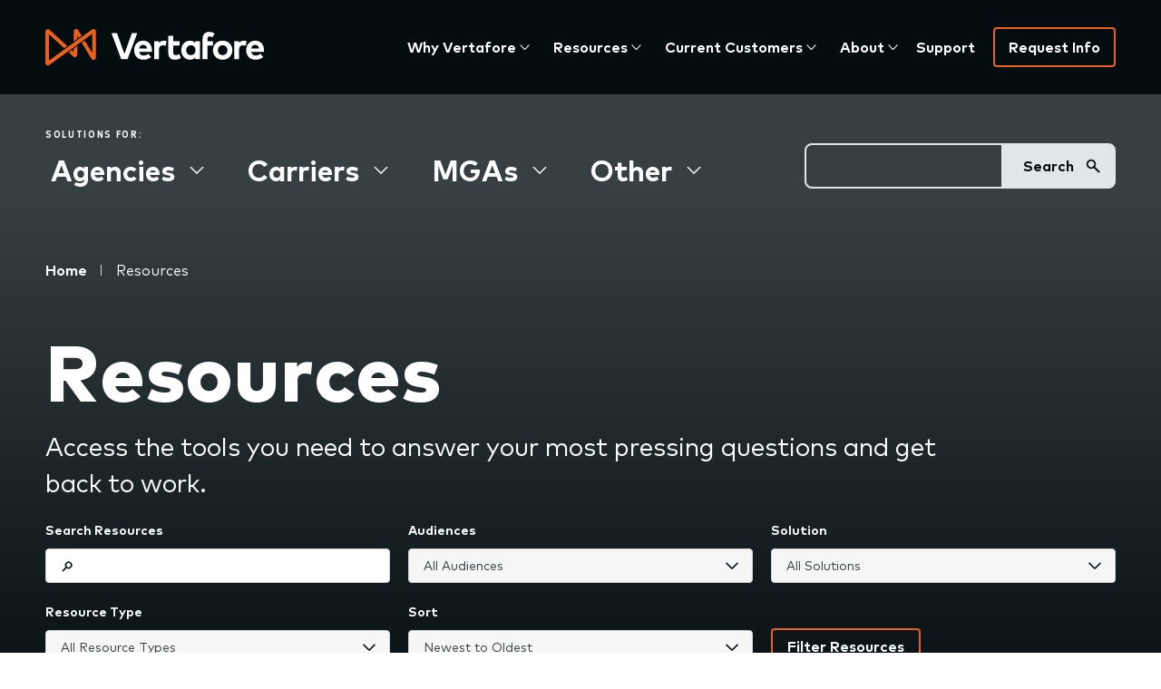

--- FILE ---
content_type: text/html; charset=UTF-8
request_url: https://www.vertafore.com/resources?title=&audience=All&solution=All&resource_type=All&sort_bef_combine=date_DESC&sort_by=date&sort_order=DESC&page=1
body_size: 23015
content:
 <!DOCTYPE html>
<html lang="en" dir="ltr" prefix="content: http://purl.org/rss/1.0/modules/content/  dc: http://purl.org/dc/terms/  foaf: http://xmlns.com/foaf/0.1/  og: http://ogp.me/ns#  rdfs: http://www.w3.org/2000/01/rdf-schema#  schema: http://schema.org/  sioc: http://rdfs.org/sioc/ns#  sioct: http://rdfs.org/sioc/types#  skos: http://www.w3.org/2004/02/skos/core#  xsd: http://www.w3.org/2001/XMLSchema# ">
  <head>
    <meta charset="utf-8" />
<meta name="description" content="Vertafore offers a variety of resources to equip insurance agencies, carriers, and MGAs with industry-related content." />
<meta name="abstract" content="Vertafore offers a variety of resources to equip insurance agencies, carriers, and MGAs with industry-related content." />
<link rel="canonical" href="https://www.vertafore.com/resources" />
<meta property="og:site_name" content="Vertafore" />
<meta property="og:type" content="Basic Page" />
<meta property="og:url" content="https://www.vertafore.com/resources" />
<meta property="og:title" content="Resources | Vertafore" />
<meta property="og:image" content="https://www.vertafore.com/themes/custom/vertafore/og_default.png" />
<meta name="twitter:card" content="summary" />
<meta name="twitter:site" content="@vertafore" />
<meta name="twitter:title" content="Resources | Vertafore" />
<meta name="twitter:creator" content="@vertafore" />
<meta name="twitter:image" content="https://www.vertafore.com/themes/custom/vertafore/og_default.png" />
<meta name="Generator" content="Drupal 10 (https://www.drupal.org)" />
<meta name="MobileOptimized" content="width" />
<meta name="HandheldFriendly" content="true" />
<meta name="viewport" content="width=device-width, initial-scale=1.0" />
<link rel="icon" href="/themes/custom/vertafore/images/favicons/favicon.ico" type="image/vnd.microsoft.icon" />


    <link rel="apple-touch-icon" sizes="180x180" href="/themes/custom/vertafore/images/favicons/apple-touch-icon.png" />
    <link rel="icon" type="image/png" sizes="32x32" href="/themes/custom/vertafore/images/favicons/favicon-32x32.png" />
    <link rel="icon" type="image/png" sizes="16x16" href="/themes/custom/vertafore/images/favicons/favicon-16x16.png" />
    <link rel="manifest" href="/themes/custom/vertafore/images/favicons/site.webmanifest" />
    <link rel="mask-icon" href="/themes/custom/vertafore/images/favicons/safari-pinned-tab.svg" color="#ed601a" />
    <meta name="msapplication-TileColor" content="#030d10" />
    <meta name="msapplication-config" content="/themes/custom/vertafore/images/favicons/browserconfig.xml" />
    <meta name="theme-color" content="#030d10" />

    <title>Resources | Vertafore</title>
    <link rel="stylesheet" media="all" href="/modules/contrib/ajax_loader/css/throbber-general.css?t99wvb" />
<link rel="stylesheet" media="all" href="/core/themes/stable9/css/core/components/progress.module.css?t99wvb" />
<link rel="stylesheet" media="all" href="/core/themes/stable9/css/core/components/ajax-progress.module.css?t99wvb" />
<link rel="stylesheet" media="all" href="/core/themes/stable9/css/system/components/align.module.css?t99wvb" />
<link rel="stylesheet" media="all" href="/core/themes/stable9/css/system/components/fieldgroup.module.css?t99wvb" />
<link rel="stylesheet" media="all" href="/core/themes/stable9/css/system/components/container-inline.module.css?t99wvb" />
<link rel="stylesheet" media="all" href="/core/themes/stable9/css/system/components/clearfix.module.css?t99wvb" />
<link rel="stylesheet" media="all" href="/core/themes/stable9/css/system/components/details.module.css?t99wvb" />
<link rel="stylesheet" media="all" href="/core/themes/stable9/css/system/components/hidden.module.css?t99wvb" />
<link rel="stylesheet" media="all" href="/core/themes/stable9/css/system/components/item-list.module.css?t99wvb" />
<link rel="stylesheet" media="all" href="/core/themes/stable9/css/system/components/js.module.css?t99wvb" />
<link rel="stylesheet" media="all" href="/core/themes/stable9/css/system/components/nowrap.module.css?t99wvb" />
<link rel="stylesheet" media="all" href="/core/themes/stable9/css/system/components/position-container.module.css?t99wvb" />
<link rel="stylesheet" media="all" href="/core/themes/stable9/css/system/components/reset-appearance.module.css?t99wvb" />
<link rel="stylesheet" media="all" href="/core/themes/stable9/css/system/components/resize.module.css?t99wvb" />
<link rel="stylesheet" media="all" href="/core/themes/stable9/css/system/components/system-status-counter.css?t99wvb" />
<link rel="stylesheet" media="all" href="/core/themes/stable9/css/system/components/system-status-report-counters.css?t99wvb" />
<link rel="stylesheet" media="all" href="/core/themes/stable9/css/system/components/system-status-report-general-info.css?t99wvb" />
<link rel="stylesheet" media="all" href="/core/themes/stable9/css/system/components/tablesort.module.css?t99wvb" />
<link rel="stylesheet" media="all" href="/modules/contrib/blazy/css/blazy.css?t99wvb" />
<link rel="stylesheet" media="all" href="/core/themes/stable9/css/views/views.module.css?t99wvb" />
<link rel="stylesheet" media="all" href="/modules/contrib/ajax_loader/css/wave.css?t99wvb" />
<link rel="stylesheet" media="all" href="/modules/contrib/better_exposed_filters/css/better_exposed_filters.css?t99wvb" />
<link rel="stylesheet" media="all" href="/modules/contrib/extlink/css/extlink.css?t99wvb" />
<link rel="stylesheet" media="all" href="/modules/custom/marketo_forms/assets/css/jquery.multiselect.css?t99wvb" />
<link rel="stylesheet" media="all" href="/modules/custom/marketo_forms/assets/css/forms2.css?t99wvb" />
<link rel="stylesheet" media="all" href="/modules/contrib/paragraphs/css/paragraphs.unpublished.css?t99wvb" />
<link rel="stylesheet" media="all" href="https://fonts.googleapis.com/css2?family=Inter:wght@100;200;300;400;500;600;700;800;900&amp;display=swap" />
<link rel="stylesheet" media="all" href="/themes/contrib/prototype/components/00-base/colors.css?t99wvb" />
<link rel="stylesheet" media="all" href="/themes/contrib/prototype/components/00-base/spacing.css?t99wvb" />
<link rel="stylesheet" media="all" href="/themes/contrib/prototype/components/00-base/typography.css?t99wvb" />
<link rel="stylesheet" media="all" href="/themes/contrib/prototype/components/01-elements/reset.css?t99wvb" />
<link rel="stylesheet" media="all" href="/themes/contrib/prototype/components/01-elements/forms.css?t99wvb" />
<link rel="stylesheet" media="all" href="/themes/contrib/prototype/components/01-elements/headings.css?t99wvb" />
<link rel="stylesheet" media="all" href="/themes/contrib/prototype/components/01-elements/links.css?t99wvb" />
<link rel="stylesheet" media="all" href="/themes/contrib/prototype/components/01-elements/lists.css?t99wvb" />
<link rel="stylesheet" media="all" href="/themes/contrib/prototype/components/01-elements/media.css?t99wvb" />
<link rel="stylesheet" media="all" href="/themes/contrib/prototype/components/01-elements/page.css?t99wvb" />
<link rel="stylesheet" media="all" href="/themes/contrib/prototype/components/01-elements/tables.css?t99wvb" />
<link rel="stylesheet" media="all" href="/themes/contrib/prototype/components/01-elements/text.css?t99wvb" />
<link rel="stylesheet" media="all" href="/themes/contrib/prototype/components/01-elements/layout.css?t99wvb" />
<link rel="stylesheet" media="all" href="/themes/contrib/prototype/components/04-regions/site-branding/site-branding.css?t99wvb" />
<link rel="stylesheet" media="all" href="/themes/contrib/prototype/components/04-regions/site-footer/site-footer.css?t99wvb" />
<link rel="stylesheet" media="all" href="/themes/contrib/prototype/components/04-regions/site-header/site-header.css?t99wvb" />
<link rel="stylesheet" media="screen" href="/themes/custom/vertafore/build/components/billboard/billboard.component.css?t99wvb" />
<link rel="stylesheet" media="screen" href="/themes/custom/vertafore/build/components/bottom-footer/bottom-footer.component.css?t99wvb" />
<link rel="stylesheet" media="screen" href="/themes/custom/vertafore/build/components/breadcrumbs/breadcrumbs.component.css?t99wvb" />
<link rel="stylesheet" media="screen" href="/themes/custom/vertafore/build/components/contact/contact.component.css?t99wvb" />
<link rel="stylesheet" media="screen" href="/themes/custom/vertafore/build/components/footer/footer.component.css?t99wvb" />
<link rel="stylesheet" media="screen" href="/themes/custom/vertafore/build/components/header/header.css?t99wvb" />
<link rel="stylesheet" media="all" href="/themes/custom/vertafore/build/components/marketo-form/marketo-form.css?t99wvb" />
<link rel="stylesheet" media="screen" href="/themes/custom/vertafore/build/components/pager/pager.component.css?t99wvb" />
<link rel="stylesheet" media="screen" href="/themes/custom/vertafore/build/components/resources/search.component.css?t99wvb" />
<link rel="stylesheet" media="screen" href="/themes/custom/vertafore/build/components/secondary-header/secondary-header.component.css?t99wvb" />
<link rel="stylesheet" media="screen" href="/themes/custom/vertafore/build/libraries/global/global.css?t99wvb" />
<link rel="stylesheet" media="print" href="/themes/custom/vertafore/build/libraries/global/print.css?t99wvb" />

    <script type="application/json" data-drupal-selector="drupal-settings-json">{"path":{"baseUrl":"\/","pathPrefix":"","currentPath":"node\/18","currentPathIsAdmin":false,"isFront":false,"currentLanguage":"en","currentQuery":{"audience":"All","page":"1","resource_type":"All","solution":"All","sort_bef_combine":"date_DESC","sort_by":"date","sort_order":"DESC","title":""}},"pluralDelimiter":"\u0003","suppressDeprecationErrors":true,"ajaxPageState":{"libraries":"[base64]","theme":"vertafore","theme_token":null},"ajaxTrustedUrl":{"\/resources":true,"\/search\/results":true},"gtag":{"tagId":"","consentMode":false,"otherIds":[],"events":[],"additionalConfigInfo":[]},"gtm":{"tagId":null,"settings":{"data_layer":"dataLayer","include_classes":false,"allowlist_classes":"google\nnonGooglePixels\nnonGoogleScripts\nnonGoogleIframes","blocklist_classes":"customScripts\ncustomPixels","include_environment":false,"environment_id":"","environment_token":""},"tagIds":["GTM-5SDK8K4"]},"ajaxLoader":{"markup":"\u003Cdiv class=\u0022ajax-throbber sk-wave\u0022\u003E\n              \u003Cdiv class=\u0022sk-wave-rect\u0022\u003E\u003C\/div\u003E\n              \u003Cdiv class=\u0022sk-wave-rect\u0022\u003E\u003C\/div\u003E\n              \u003Cdiv class=\u0022sk-wave-rect\u0022\u003E\u003C\/div\u003E\n              \u003Cdiv class=\u0022sk-wave-rect\u0022\u003E\u003C\/div\u003E\n            \u003C\/div\u003E","hideAjaxMessage":false,"alwaysFullscreen":false,"throbberPosition":"body"},"data":{"extlink":{"extTarget":true,"extTargetAppendNewWindowDisplay":false,"extTargetAppendNewWindowLabel":"(opens in a new window)","extTargetNoOverride":false,"extNofollow":true,"extTitleNoOverride":false,"extNoreferrer":true,"extFollowNoOverride":false,"extClass":"0","extLabel":"(link is external)","extImgClass":false,"extSubdomains":false,"extExclude":"","extInclude":"(\\.pdf)","extCssExclude":"","extCssInclude":"","extCssExplicit":"","extAlert":false,"extAlertText":"This link will take you to an external web site. We are not responsible for their content.","extHideIcons":false,"mailtoClass":"0","telClass":"","mailtoLabel":"(link sends email)","telLabel":"(link is a phone number)","extUseFontAwesome":false,"extIconPlacement":"append","extPreventOrphan":false,"extFaLinkClasses":"fa fa-external-link","extFaMailtoClasses":"fa fa-envelope-o","extAdditionalLinkClasses":"","extAdditionalMailtoClasses":"","extAdditionalTelClasses":"","extFaTelClasses":"fa fa-phone","allowedDomains":null,"extExcludeNoreferrer":""}},"marketo_forms":{"form_id":"2980","marketo_id":"920-PGU-682","marketo_url":"\/\/online.vertafore.com","munchkin_id":"920-PGU-682"},"views":{"ajax_path":"\/views\/ajax","ajaxViews":{"views_dom_id:5666a5f066f55786a2928dfaf8117a0166eb9189d1ac637a7ec7ba06336f0121":{"view_name":"resource_search","view_display_id":"search_results","view_args":"","view_path":"\/node\/18","view_base_path":null,"view_dom_id":"5666a5f066f55786a2928dfaf8117a0166eb9189d1ac637a7ec7ba06336f0121","pager_element":0}}},"user":{"uid":0,"permissionsHash":"117353fbdc1d0ceac1d8bd7ef0e6060fe57a177c93e8bc60700eb68adf43f87c"}}</script>
<script src="/core/assets/vendor/jquery/jquery.min.js?v=3.7.1"></script>
<script src="/core/assets/vendor/once/once.min.js?v=1.0.1"></script>
<script src="/core/misc/drupalSettingsLoader.js?v=10.6.2"></script>
<script src="/core/misc/drupal.js?v=10.6.2"></script>
<script src="/core/misc/drupal.init.js?v=10.6.2"></script>
<script src="/modules/contrib/google_tag/js/gtag.js?t99wvb"></script>
<script src="/modules/contrib/google_tag/js/gtm.js?t99wvb"></script>
<script src="/themes/custom/vertafore/build/libraries/table-wrapper/table-wrapper.js?v=1.0.x"></script>
<script src="/themes/custom/vertafore/build/libraries/global/global.js?v=1.0.x"></script>

  </head>
  <body class="background--dark path-node page-node-type-page">
    <a href="#main-content" class="visually-hidden focusable skip-link">
      Skip to main content
    </a>
    <noscript><iframe src="https://www.googletagmanager.com/ns.html?id=GTM-5SDK8K4"
                  height="0" width="0" style="display:none;visibility:hidden"></iframe></noscript>

      <div class="dialog-off-canvas-main-canvas" data-off-canvas-main-canvas>
    <div class="layout-container header__outer-wrapper">
  

  <div class="notification-message">
    
  </div>

<header class="header" role="banner">
<!-- RTP tag -->

<script type='text/javascript'>

(function(c,h,a,f,i,l,e){c[a]=c[a]||function(){(c[a].q=c[a].q||[]).push(arguments)};

c[a].a=i;c[a].l=l;c[a].e=e;var g=h.createElement("script");g.async=true;g.type="text/javascript";

g.src=f+'?aid='+i;var b=h.getElementsByTagName("script")[0];b.parentNode.insertBefore(g,b);

})(window,document,"rtp","//abrtp1-cdn.marketo.com/rtp-api/v1/rtp.js","vertaforeinc0");

rtp('send','view');

rtp('get', 'campaign',true);

</script>

<!-- End of RTP tag -->
  <div class="header__inner l--offset l--constrained">

    <div class="header__logo">


      <a href="/" title="Home" rel="home"     
  
  
  
  
 class="logo"
>
      <img src="/themes/custom/vertafore/logo.svg" alt=" logo" class="logo__image" >
  </a>
    </div>

<div>
    <input type="checkbox" id="nav-trigger" class="nav-trigger js-mobile-nav-trigger" value="expanded" aria-label="Main menu" />

    <label for="nav-trigger" class="nav-trigger-label">
      <span>Menu</span>
      <span class="nav-trigger__icon--wrapper">
        <svg width="18" height="16" viewBox="0 0 18 16" fill="none" xmlns="http://www.w3.org/2000/svg" class="nav-trigger__icon nav-trigger__icon--expand"><path d="M0.444336 8H17.5554" stroke="#030D10" stroke-width="2" stroke-linejoin="round"/><path d="M0.444336 1.88892H17.5554" stroke="#030D10" stroke-width="2" stroke-linejoin="round"/><path d="M0.444336 14.1111H17.5554" stroke="#030D10" stroke-width="2" stroke-linejoin="round"/></svg>

        <svg width="18" height="16" viewBox="0 0 18 16" xmlns="http://www.w3.org/2000/svg" class="nav-trigger__icon nav-trigger__icon--collapse"><g stroke="#030D10" stroke-width="2" fill="none" fill-rule="evenodd" stroke-linejoin="round"><path d="m2.95 13.939 12.1-12.1M2.95 1.839l12.1 12.1"/></g></svg>
      </span>
    </label>

    <div class="header__site-navigation">
      <div class="header__menu-main">
        

<nav id="main-navigation"  id="block-vertafore-main-menu" class="site-header__menu-main" role='navigation'  aria-label="Main navigation" >

  <div class="visually-hidden">
    Press Enter to activate a submenu, down arrow to access the items and Escape to close the submenu.
  </div>
  
    

      
        <ul  class="menu menu--main" data-depth="0">
    
      <li  class="menu__item menu__item--expanded">
        <button class="menu__link" data-plugin-id="menu-link-content3b33ae59-e340-4ede-b304-f46f1f45283e" type="button">Why Vertafore</button>
                          <ul  class="menu menu--main" data-depth="1">
    
      <li  class="menu__item">
        <a href="/ai-at-vertafore" class="menu__link" data-plugin-id="menu-link-content4174c8aa-e4e2-4e10-bf05-983b5d5c825d" data-drupal-link-system-path="node/2298">AI at Vertafore</a>
              </li>
    
      <li  class="menu__item">
        <a href="/we-win-when-you-do" class="menu__link" data-plugin-id="menu-link-contente1e8c447-a918-4c89-a000-3c6b4b960595" data-drupal-link-system-path="node/1733">Customer Success</a>
              </li>
    
      <li  class="menu__item">
        <a href="/why-vertafore/orange-partner-program" class="menu__link" data-plugin-id="menu-link-content0030483d-d6bb-4780-a335-b548e0c80840" data-drupal-link-system-path="node/1131">Orange Partners</a>
              </li>
    
      <li  class="menu__item">
        <a href="/why-vertafore/associations-networks" class="menu__link" data-plugin-id="menu-link-content60b99572-5792-4aef-bcbb-bf4fcc936609" data-drupal-link-system-path="node/1118">Associations &amp; Networks</a>
              </li>
    
      <li  class="menu__item">
        <a href="/why-vertafore/netvu" class="menu__link" data-plugin-id="menu-link-content3297c731-b0c4-4e95-99d3-e64b83a5f9a6" data-drupal-link-system-path="node/1164">NetVU</a>
              </li>
    
      <li  class="menu__item">
        <a href="/products" class="menu__link" data-plugin-id="menu-link-content9a59873e-84a0-470f-b063-0ff4b8c071f9" data-drupal-link-system-path="node/1111">Product List A-Z</a>
              </li>
        </ul>
  
              </li>
    
      <li  class="menu__item menu__item--expanded menu__item--active-trail">
        <button class="menu__link" data-plugin-id="menu-link-contentf28db8fd-5b10-4113-aeec-bee5346d4e55" type="button">Resources</button>
                          <ul  class="menu menu--main" data-depth="1">
    
      <li  class="menu__item">
        <a href="/about/blog" class="menu__link" data-plugin-id="menu-link-contentee729ec6-af55-4ec5-86eb-63fcaf2c2dd8">Blog</a>
              </li>
    
      <li  class="menu__item menu__item--active-trail">
        <a href="/resources?resource_type=14" class="menu__link" data-plugin-id="menu-link-contenta2e13fbc-6b6b-4efa-9bd7-c84071e70398" data-drupal-link-query="{&quot;resource_type&quot;:&quot;14&quot;}" data-drupal-link-system-path="node/18">Brochures &amp; Data Sheets</a>
              </li>
    
      <li  class="menu__item">
        <a href="/resources?resource_type=15" class="menu__link" data-plugin-id="menu-link-content334a251b-433f-41f6-8d63-1ee81a6d804e" data-drupal-link-query="{&quot;resource_type&quot;:&quot;15&quot;}" data-drupal-link-system-path="node/18">Connectivity Lists</a>
              </li>
    
      <li  class="menu__item">
        <a href="/resources/customer-stories" class="menu__link" data-plugin-id="menu-link-contentdba218fe-104e-45ce-87c0-d4e1aa1585c3" data-drupal-link-system-path="node/2136">Customer Stories</a>
              </li>
    
      <li  class="menu__item">
        <a href="/resources?resource_type=68" class="menu__link" data-plugin-id="menu-link-content14d7384d-f33f-4b75-a38b-0cffa4a7adce" data-drupal-link-query="{&quot;resource_type&quot;:&quot;68&quot;}" data-drupal-link-system-path="node/18">eBooks &amp; Whitepapers</a>
              </li>
    
      <li  class="menu__item">
        <a href="/resources?resource_type=17" class="menu__link" data-plugin-id="menu-link-content8c16734b-5aa1-454e-b49c-bcb152d0d935" data-drupal-link-query="{&quot;resource_type&quot;:&quot;17&quot;}" data-drupal-link-system-path="node/18">Infographics</a>
              </li>
    
      <li  class="menu__item">
        <a href="https://www.vertafore.com/glossary" title="Insurance Glossary" class="menu__link" data-plugin-id="menu-link-content7864f3f7-3f99-49e2-b3ad-195f14ea9337">Insurance Glossary</a>
              </li>
    
      <li  class="menu__item">
        <a href="/channelorange-podcasts" class="menu__link" data-plugin-id="menu-link-content6ac8f9f2-cde1-4c96-b92c-a82bac67220e">Podcasts</a>
              </li>
    
      <li  class="menu__item">
        <a href="/resources?resource_type=21" class="menu__link" data-plugin-id="menu-link-contentae870456-d13f-4f06-a379-979852c37383" data-drupal-link-query="{&quot;resource_type&quot;:&quot;21&quot;}" data-drupal-link-system-path="node/18">Product Demos</a>
              </li>
    
      <li  class="menu__item">
        <a href="/resources/videos" class="menu__link" data-plugin-id="menu-link-content0cd7d309-d13b-42a5-b7b0-064d424b1d75" data-drupal-link-system-path="node/26">Videos</a>
              </li>
    
      <li  class="menu__item">
        <a href="/resources?resource_type=661" class="menu__link" data-plugin-id="menu-link-contente9e727d3-2fe7-4456-bd51-7766d4a80d2e" data-drupal-link-query="{&quot;resource_type&quot;:&quot;661&quot;}" data-drupal-link-system-path="node/18">Webinars</a>
              </li>
    
      <li  class="menu__item">
        <a href="/resources" class="menu__link" data-plugin-id="menu-link-contentca97dc57-61b9-4977-b768-f8a383b9b523" data-drupal-link-system-path="node/18">All Resources</a>
              </li>
        </ul>
  
              </li>
    
      <li  class="menu__item menu__item--expanded">
        <button class="menu__link" data-plugin-id="menu-link-contentef278ced-cd9c-49ab-a75e-49127834da6d" type="button">Current Customers</button>
                          <ul  class="menu menu--main" data-depth="1">
    
      <li  class="menu__item">
        <a href="https://accelerate.netvu.org/event/2026/home" class="menu__link" data-plugin-id="menu-link-content46e43fc0-273f-4816-9c82-1692b8f34ef0">Accelerate 2026</a>
              </li>
    
      <li  class="menu__item">
        <a href="https://support.vertafore.com/vf_VertaforeLogin" class="menu__link" target="_blank" data-plugin-id="menu-link-content9bd17853-d325-4d0d-a711-2b6fbcd3ad96">MyVertafore</a>
              </li>
    
      <li  class="menu__item">
        <a href="/current-customers/product-logins" class="menu__link" data-plugin-id="menu-link-content60fb208f-5981-4789-a69c-01c122e1e5d4" data-drupal-link-system-path="node/1123">Product logins</a>
              </li>
    
      <li  class="menu__item">
        <a href="/current-customers/trust-center" class="menu__link" data-plugin-id="menu-link-content208b67df-651f-4b1d-91ab-f098eb7202fe" data-drupal-link-system-path="node/1226">Trust Center</a>
              </li>
    
      <li  class="menu__item">
        <a href="https://support.vertafore.com/vf_VertaforeLogin" class="menu__link" target="_blank" data-plugin-id="menu-link-content15289a0a-1b22-492f-8d60-ce15a87ab675">Support</a>
              </li>
    
      <li  class="menu__item">
        <a href="https://university.vertafore.com/" target="_blank" class="menu__link" data-plugin-id="menu-link-content77373854-e356-46a2-93e4-55a25ec89719">Vertafore University</a>
              </li>
    
      <li  class="menu__item">
        <a href="/current-customers/did-you-know-video-library" class="menu__link" data-plugin-id="menu-link-content7936d05b-6337-4f1e-923b-378107db08a2" data-drupal-link-system-path="node/1295">Did You Know? Video Library</a>
              </li>
        </ul>
  
              </li>
    
      <li  class="menu__item menu__item--expanded">
        <button class="menu__link" data-plugin-id="menu-link-contentde67825d-8975-4ecb-be5a-13153c4a27ec" type="button">About</button>
                          <ul  class="menu menu--main" data-depth="1">
    
      <li  class="menu__item">
        <a href="/blog" class="menu__link" data-plugin-id="menu-link-contentafee11dd-f254-4af3-a3c1-d621e3f5126d" data-drupal-link-system-path="node/39">Blog</a>
              </li>
    
      <li  class="menu__item">
        <a href="/about/our-story" class="menu__link" data-plugin-id="menu-link-content2c876874-70b9-4992-8224-40a07353f515" data-drupal-link-system-path="node/1124">Our Story</a>
              </li>
    
      <li  class="menu__item">
        <a href="/about/life-vertafore" class="menu__link" data-plugin-id="menu-link-content07e6ea07-0d81-48b5-8798-8a3a24ff0006" data-drupal-link-system-path="node/1132">Life at Vertafore</a>
              </li>
    
      <li  class="menu__item">
        <a href="/about/vertafore-way" class="menu__link" data-plugin-id="menu-link-contente3c15596-134c-4274-af48-3f33e0adfd83" data-drupal-link-system-path="node/1133">The Vertafore Way</a>
              </li>
    
      <li  class="menu__item">
        <a href="/about/leadership-team" class="menu__link" data-plugin-id="menu-link-content430580ba-ab93-4acd-9bae-64a51861b42a" data-drupal-link-system-path="node/1130">Leadership Team</a>
              </li>
    
      <li  class="menu__item">
        <a href="/about/events" class="menu__link" data-plugin-id="menu-link-content588828cd-bbc0-4137-8c8c-c90582061ea9" data-drupal-link-system-path="node/36">Events</a>
              </li>
    
      <li  class="menu__item">
        <a href="/about/press-releases" class="menu__link" data-plugin-id="menu-link-contentd1283370-78ec-4720-86d8-d5c34f754aed" data-drupal-link-system-path="node/1254">Press Releases</a>
              </li>
    
      <li  class="menu__item">
        <a href="/about/in-the-news" class="menu__link" data-plugin-id="menu-link-contenteed565e7-1a1c-4cc8-a62f-a6079858a621" data-drupal-link-system-path="node/1251">In the News</a>
              </li>
    
      <li  class="menu__item">
        <a href="/awards" class="menu__link" data-plugin-id="menu-link-content3984632b-9312-4d3d-a333-94dd292adc41" data-drupal-link-system-path="node/1134">Awards</a>
              </li>
    
      <li  class="menu__item">
        <a href="/about/locations" class="menu__link" data-plugin-id="menu-link-content69ddfaab-2c6f-4bd8-a8d4-22b346868681" data-drupal-link-system-path="node/1129">Locations</a>
              </li>
    
      <li  class="menu__item">
        <a href="/about/join-our-team" class="menu__link" data-plugin-id="menu-link-content056e14b5-72c0-4d49-ad8c-7e21e7bc2a00" data-drupal-link-system-path="node/1128">Join Our Team</a>
              </li>
        </ul>
  
              </li>
    
      <li  class="menu__item">
        <a href="https://support.vertafore.com/vf_VertaforeLogin" class="menu__link" target="_blank" data-plugin-id="menu-link-content0c9d69c0-02f4-4007-9c66-96dd3d4ffe0a">Support</a>
              </li>
    
      <li  class="menu__item">
        <a href="/request-info" class="menu__link" data-plugin-id="menu-link-contentd831b0e8-655a-4b13-83c3-62186099e5fb" data-drupal-link-system-path="node/1159">Request Info</a>
              </li>
        </ul>
  


  </nav>

      </div>
    </div>

    </div>

  </div>
</header>

  

<header class="secondary-header" role="banner">
  <div class="secondary-header__inner l--offset l--constrained">



    <div class="secondary-header-nav__wrapper">
      <div class="secondary-header-nav__label">Solutions for:</div>
      
<nav  id="block-submenu" role='navigation'  aria-label="Sub Menu" >
	
		

			
        <ul  class="menu menu--sub-menu" data-depth="0">
          <li  class="menu__item menu__item--expanded">
        <button class="menu__link" data-plugin-id="menu-link-contentf61a02fc-164a-4546-a74e-d0f82e191dcf" type="button">Agencies</button>
                          <ul  class="menu menu--sub-menu" data-depth="1">
          <li  class="menu__item menu__item--expanded">
        <span class="menu__link" data-plugin-id="menu-link-content3b7a2b95-3149-46ff-8ec7-b62850bdb111">Manage Your Agency</span>
                          <ul  class="menu menu--sub-menu" data-depth="2">
          <li  class="menu__item">
        <a href="/products/agency-management-software/ams360" class="menu__link" data-plugin-id="menu-link-content4a38d4c2-3e3d-43d8-b0a4-569c639a1a93" data-drupal-link-system-path="node/2009">AMS360</a>
              </li>
          <li  class="menu__item">
        <a href="/products/insurance-management-software/qqcatalyst" class="menu__link" data-plugin-id="menu-link-contentac6899d8-1b83-416a-a5c7-b84757d69378" data-drupal-link-system-path="node/2092">QQCatalyst</a>
              </li>
          <li  class="menu__item">
        <a href="/products/sagitta" class="menu__link" data-plugin-id="menu-link-contentb94c09f0-352b-4d79-a233-c898943fec6c" data-drupal-link-system-path="node/49">Sagitta</a>
              </li>
          <li  class="menu__item">
        <a href="/products/benefit-management/benefitpoint" class="menu__link" data-plugin-id="menu-link-content6bec3088-d0be-40f9-b461-c4efab44b157" data-drupal-link-system-path="node/2168">BenefitPoint</a>
              </li>
          <li  class="menu__item">
        <a href="/products/worksmart" class="menu__link" data-plugin-id="menu-link-content9429d09b-1ceb-4808-acfa-58a2d4778321" data-drupal-link-system-path="node/40">WorkSmart</a>
              </li>
        </ul>
  
              </li>
          <li  class="menu__item menu__item--expanded">
        <span class="menu__link" data-plugin-id="menu-link-content6642367e-d3e4-45bb-8cb8-b83e597981d0">Engage your clients</span>
                          <ul  class="menu menu--sub-menu" data-depth="2">
          <li  class="menu__item">
        <a href="/products/sales-automation-software/agencyzoom" class="menu__link" data-plugin-id="menu-link-content66e8eb09-69f7-4934-9b54-b0a61172faca" data-drupal-link-system-path="node/60">AgencyZoom</a>
              </li>
          <li  class="menu__item">
        <a href="/products/client-portal/insurlink" class="menu__link" data-plugin-id="menu-link-contentb64cb564-8bf0-4107-a8f8-a6aab6fa87be" data-drupal-link-system-path="node/2033">InsurLink</a>
              </li>
        </ul>
  
              </li>
          <li  class="menu__item menu__item--expanded">
        <span class="menu__link" data-plugin-id="menu-link-content92e34b92-dd98-433f-bff8-bf7210cf4038">Credentialing &amp; Compliance</span>
                          <ul  class="menu menu--sub-menu" data-depth="2">
          <li  class="menu__item">
        <a href="/products/sircon-agencies" class="menu__link" data-plugin-id="menu-link-content4fc02b64-c152-43af-87f4-db4dd170b590" data-drupal-link-system-path="node/63">Sircon for Agencies</a>
              </li>
          <li  class="menu__item">
        <a href="/products/insurance-licensing/sircon-individuals" class="menu__link" data-plugin-id="menu-link-content0014569b-d08d-472f-8c69-2e4a06161dc0" data-drupal-link-system-path="node/64">Sircon for Individuals</a>
              </li>
          <li  class="menu__item">
        <a href="/products/insurance-regulatory-compliance/sircon-managed-services" title="Sircon Managed Services" class="menu__link" data-plugin-id="menu-link-content27c81a45-4f06-47fc-8270-7b85df7cb19b">Sircon Managed Services</a>
              </li>
        </ul>
  
              </li>
          <li  class="menu__item menu__item--expanded">
        <span class="menu__link" data-plugin-id="menu-link-content16de0b30-17e9-4b7a-afe9-79fbdb163c81">Leverage analytics &amp; industry insights </span>
                          <ul  class="menu menu--sub-menu" data-depth="2">
          <li  class="menu__item">
        <a href="/products/insurance-knowledge-base/referenceconnect" class="menu__link" data-plugin-id="menu-link-content5f2db482-362c-4110-8f29-a416e9dcc307" data-drupal-link-system-path="node/2071">ReferenceConnect</a>
              </li>
          <li  class="menu__item">
        <a href="/products/insurance-analytics-tool/riskmatch" class="menu__link" data-plugin-id="menu-link-content3f315d8a-dc09-4371-bd6d-23282bf765f9" data-drupal-link-system-path="node/2056">RiskMatch for Agencies &amp; Brokers</a>
              </li>
          <li  class="menu__item">
        <a href="/products/riskmatch-benefits" class="menu__link" data-plugin-id="menu-link-content1b08d6fd-b427-4237-b21c-860b86187063" data-drupal-link-system-path="node/52">RiskMatch for Benefits</a>
              </li>
        </ul>
  
              </li>
          <li  class="menu__item menu__item--expanded">
        <span class="menu__link" data-plugin-id="menu-link-content7e3b6fe4-9b5d-4728-85b5-3af121885c03">Rating, Quoting &amp; Connectivity</span>
                          <ul  class="menu menu--sub-menu" data-depth="2">
          <li  class="menu__item">
        <a href="/products/commercial-rater/commercial-submissions" class="menu__link" data-plugin-id="menu-link-content80e5e191-0016-46e0-a124-8593ae607e90" data-drupal-link-system-path="node/2094">Commercial Submissions</a>
              </li>
          <li  class="menu__item">
        <a href="/products/insurance-comparative-rater/pl-rating" class="menu__link" data-plugin-id="menu-link-content791c9523-d63a-4d95-a2e4-918d145b5603" data-drupal-link-system-path="node/2025">PL Rating</a>
              </li>
        </ul>
  
              </li>
          <li  class="menu__item">
        <a href="https://www.vertafore.com/agencyone" class="menu__link" data-plugin-id="menu-link-contente9c20882-92ae-4c84-ab98-198d11551831">Meet AgencyOne</a>
              </li>
        </ul>
  
              </li>
          <li  class="menu__item menu__item--expanded">
        <button class="menu__link" data-plugin-id="menu-link-contentcb05ec4c-7bef-412e-9ec6-ed19f9016d11" type="button">Carriers</button>
                          <ul  class="menu menu--sub-menu" data-depth="1">
          <li  class="menu__item menu__item--expanded">
        <span class="menu__link" data-plugin-id="menu-link-content3a2d7615-bf3f-4468-97d2-e899f2d49341">Distribution Management</span>
                          <ul  class="menu menu--sub-menu" data-depth="2">
          <li  class="menu__item">
        <a href="/products/insurance-distribution-management/sircon-carriers" class="menu__link" data-plugin-id="menu-link-content12c6cf62-c65a-4a71-bbac-9ee01adc7124" data-drupal-link-system-path="node/1116">Sircon for Carriers</a>
              </li>
          <li  class="menu__item">
        <a href="/products/insurance-commission-tracking-software/sircon-compensation" class="menu__link" data-plugin-id="menu-link-contente2b74ca4-958e-4752-ab41-216ead1dc9e6" data-drupal-link-system-path="node/72">Sircon Compensation</a>
              </li>
          <li  class="menu__item">
        <a href="/products/producer-onboarding-software/sircon-onboarding-and-self-service" class="menu__link" data-plugin-id="menu-link-contentc455db21-02a1-4ef2-b95b-72d7d85b071f" data-drupal-link-system-path="node/71">Sircon Onboarding and Self-Service</a>
              </li>
          <li  class="menu__item">
        <a href="/products/insurance-compliance-software/sircon-producer-central" class="menu__link" data-plugin-id="menu-link-content95c3c1a8-7bd4-4738-9b75-280ad9045a53" data-drupal-link-system-path="node/70">Sircon Producer Central</a>
              </li>
          <li  class="menu__item">
        <a href="/products/insurance-bpo/sircon-managed-services" class="menu__link" data-plugin-id="menu-link-content3e83c7af-4867-4d57-adab-902de89c740c" data-drupal-link-system-path="node/1440">Sircon Managed Services</a>
              </li>
        </ul>
  
              </li>
          <li  class="menu__item menu__item--expanded">
        <span class="menu__link" data-plugin-id="menu-link-contentc2e257ca-bb74-49ab-8153-24ecdeefe94d">Data and information management</span>
                          <ul  class="menu menu--sub-menu" data-depth="2">
          <li  class="menu__item">
        <a href="/products/knowledge-management-software/referenceconnect-carriers-mgas" class="menu__link" data-plugin-id="menu-link-contentbe5bfbcd-314e-4e28-8cab-44c811c2a0b2" data-drupal-link-system-path="node/78">ReferenceConnect for Carriers and MGAs</a>
              </li>
          <li  class="menu__item">
        <a href="/products/data-insights/riskmatch-carriers" class="menu__link" data-plugin-id="menu-link-content36d1b80c-32f7-4bf1-8bd3-3ba36f711c95" data-drupal-link-system-path="node/77">RiskMatch for Carriers</a>
              </li>
          <li  class="menu__item">
        <a href="https://www.vertafore.com/solutions/data-analytics" class="menu__link" data-plugin-id="menu-link-content6f0f5eae-ac70-4c08-b768-d88b3d9d3357">Data &amp; analytics for carriers</a>
              </li>
        </ul>
  
              </li>
          <li  class="menu__item menu__item--expanded">
        <span class="menu__link" data-plugin-id="menu-link-contentf8b50a64-dc30-4576-9b95-76360b6ce199">Rating and quoting</span>
                          <ul  class="menu menu--sub-menu" data-depth="2">
          <li  class="menu__item">
        <a href="https://www.vertafore.com/products/personal-lines-rater/pl-rating" class="menu__link" data-plugin-id="menu-link-contentb2f80802-ae2e-4782-9f5b-edc56d03ec15">PL Rating</a>
              </li>
          <li  class="menu__item">
        <a href="/products/commercial-rater/commercial-submissions" class="menu__link" data-plugin-id="menu-link-contenta8300054-4b57-4c4d-9bf8-598ddcbd28c6" data-drupal-link-system-path="node/2094">Commercial Submissions</a>
              </li>
        </ul>
  
              </li>
          <li  class="menu__item menu__item--expanded">
        <span class="menu__link" data-plugin-id="menu-link-content28e822e2-d5bc-4af3-ba1d-76bb698db06e">Workflow</span>
                          <ul  class="menu menu--sub-menu" data-depth="2">
          <li  class="menu__item">
        <a href="/products/insurance-document-management-system/imageright" class="menu__link" data-plugin-id="menu-link-contentcfbe10ab-707c-40af-899e-781322d62fd7" data-drupal-link-system-path="node/45">ImageRight</a>
              </li>
        </ul>
  
              </li>
          <li  class="menu__item menu__item--expanded">
        <span class="menu__link" data-plugin-id="menu-link-content3f848604-a5ee-4801-b108-23d6081eaacb">Connectivity</span>
                          <ul  class="menu menu--sub-menu" data-depth="2">
          <li  class="menu__item">
        <a href="/products/insurance-book-of-business/book-roll" class="menu__link" data-plugin-id="menu-link-contentf1b70bc1-56c3-42fe-a148-3ae08f6f42d0" data-drupal-link-system-path="node/73">Book Roll</a>
              </li>
          <li  class="menu__item">
        <a href="/products/insurance-transaction-software/transactnow" class="menu__link" data-plugin-id="menu-link-contentc11d9d0c-9e73-4f8e-ad89-611bf9ea1a21" data-drupal-link-system-path="node/74">TransactNOW</a>
              </li>
          <li  class="menu__item">
        <a href="/products/insurance-policy-details/carrier-mga-download" class="menu__link" data-plugin-id="menu-link-contente1c5b29d-a3dd-4ca6-83f8-0c03d8959f89" data-drupal-link-system-path="node/75">Carrier/MGA Download</a>
              </li>
        </ul>
  
              </li>
          <li  class="menu__item">
        <a href="/solutions-carriers" class="menu__link" data-plugin-id="menu-link-content36af41dd-c7f6-4477-b6e3-194ea6a1eccf">Carrier ecosystem</a>
              </li>
        </ul>
  
              </li>
          <li  class="menu__item menu__item--expanded">
        <button class="menu__link" data-plugin-id="menu-link-contentac213ac4-7608-4142-bd44-d3af3634ea8c" type="button">MGAs</button>
                          <ul  class="menu menu--sub-menu" data-depth="1">
          <li  class="menu__item menu__item--expanded">
        <span class="menu__link" data-plugin-id="menu-link-content004ae559-ccb2-44b6-b2cc-276acb078fc5">Manage Your MGA</span>
                          <ul  class="menu menu--sub-menu" data-depth="2">
          <li  class="menu__item">
        <a href="/products/mga-management-system/aim" class="menu__link" data-plugin-id="menu-link-contentf828b28c-0164-44a4-9b49-d8a25d387092" data-drupal-link-system-path="node/86">AIM</a>
              </li>
          <li  class="menu__item">
        <a href="/products/imageright" class="menu__link" data-plugin-id="menu-link-contentaa41b6ee-7229-4d3f-a78d-7a79bd5d23d9">ImageRight</a>
              </li>
          <li  class="menu__item">
        <a href="/products/policy-administration-system/mga-systems" class="menu__link" data-plugin-id="menu-link-content438a6089-e289-4eff-8105-70758391f1d9" data-drupal-link-system-path="node/1481">MGA Systems</a>
              </li>
          <li  class="menu__item">
        <a href="/products/underwriting-workbench/surefyre" class="menu__link" data-plugin-id="menu-link-contentaa308abc-32e7-48c7-8d46-a6b332b1d24a" data-drupal-link-system-path="node/2088">Surefyre</a>
              </li>
        </ul>
  
              </li>
          <li  class="menu__item menu__item--expanded">
        <span class="menu__link" data-plugin-id="menu-link-content2fa29e8b-73ec-41ff-bfba-d0e0012d9630">Analytics Tools and Industry Insights</span>
                          <ul  class="menu menu--sub-menu" data-depth="2">
          <li  class="menu__item">
        <a href="/products/knowledge-management-software/referenceconnect-carriers-mgas" class="menu__link" data-plugin-id="menu-link-content2c39b799-3a91-4c1d-b3d1-8d73bbe79c8f" data-drupal-link-system-path="node/78">ReferenceConnect for Carriers &amp; MGAs</a>
              </li>
          <li  class="menu__item">
        <a href="/products/data-insights/riskmatch-carriers" class="menu__link" data-plugin-id="menu-link-content91ebdfba-2e20-4165-b5c1-01aaa5744bd5" data-drupal-link-system-path="node/77">RiskMatch for Carriers</a>
              </li>
        </ul>
  
              </li>
          <li  class="menu__item menu__item--expanded">
        <span class="menu__link" data-plugin-id="menu-link-contentf9313d23-839f-4d68-b471-967cae6b5ac7">Credentialing and Compliance (for MGAs)</span>
                          <ul  class="menu menu--sub-menu" data-depth="2">
          <li  class="menu__item">
        <a href="/products/sircon-agencies" class="menu__link" data-plugin-id="menu-link-contenteeee3969-8b21-404a-a603-7457b3c446b4" data-drupal-link-system-path="node/63">Sircon for Agencies</a>
              </li>
          <li  class="menu__item">
        <a href="/products/insurance-licensing/sircon-individuals" class="menu__link" data-plugin-id="menu-link-contentfffe9638-e13e-41c8-a789-a5b21ae4f994" data-drupal-link-system-path="node/64">Sircon for Individuals</a>
              </li>
        </ul>
  
              </li>
          <li  class="menu__item menu__item--expanded">
        <span class="menu__link" data-plugin-id="menu-link-content6ced8f29-8102-48c2-a938-1f54d186c707">Rating and quoting</span>
                          <ul  class="menu menu--sub-menu" data-depth="2">
          <li  class="menu__item">
        <a href="/products/commercial-rater/commercial-submissions" class="menu__link" data-plugin-id="menu-link-content6015487b-26d8-4312-9b32-ef1ad827febd" data-drupal-link-system-path="node/2094">Commercial Submissions</a>
              </li>
          <li  class="menu__item">
        <a href="/products/policyrater" class="menu__link" data-plugin-id="menu-link-contenta311b1a9-95d2-410a-b3ea-899d6eddc488" data-drupal-link-system-path="node/89">PolicyRater</a>
              </li>
          <li  class="menu__item">
        <a href="/products/iso-rater/netrate" class="menu__link" data-plugin-id="menu-link-contentbe3e1a2e-c46a-435b-a4de-0805b4b59300" data-drupal-link-system-path="node/1482">NetRate</a>
              </li>
        </ul>
  
              </li>
          <li  class="menu__item menu__item--expanded">
        <span class="menu__link" data-plugin-id="menu-link-content2abad0b4-06cf-47a7-822c-fdd1ab6b479b">Connectivity</span>
                          <ul  class="menu menu--sub-menu" data-depth="2">
          <li  class="menu__item">
        <a href="/products/insurance-book-of-business/book-roll" class="menu__link" data-plugin-id="menu-link-contentd12a959b-169c-4511-be20-1125322e45eb" data-drupal-link-system-path="node/73">Book Roll</a>
              </li>
          <li  class="menu__item">
        <a href="/products/insurance-transaction-software/transactnow" class="menu__link" data-plugin-id="menu-link-contentfb227a3b-e05d-4add-a68e-6a222d9e1275" data-drupal-link-system-path="node/74">TransactNOW</a>
              </li>
          <li  class="menu__item">
        <a href="/products/insurance-policy-details/carrier-mga-download" class="menu__link" data-plugin-id="menu-link-contentb99fc051-d3c1-4d3b-9d45-3d53683fc5be" data-drupal-link-system-path="node/75">Carrier/MGA Download</a>
              </li>
          <li  class="menu__item">
        <a href="/products/issue-a-policy/policyissuance" class="menu__link" data-plugin-id="menu-link-content82a8d5c4-4764-4377-bb51-d94d496a3968" data-drupal-link-system-path="node/88">PolicyIssuance</a>
              </li>
        </ul>
  
              </li>
          <li  class="menu__item menu__item--expanded">
        <span class="menu__link" data-plugin-id="menu-link-content0b38fc5d-0cbf-4be6-a68c-9af221ce5316">Premium Financing</span>
                          <ul  class="menu menu--sub-menu" data-depth="2">
          <li  class="menu__item">
        <a href="/products/loan-management-system/financepro" class="menu__link" data-plugin-id="menu-link-content4e4ea5d8-af9a-4290-b430-b8aabc363688" data-drupal-link-system-path="node/90">FinancePro</a>
              </li>
          <li  class="menu__item">
        <a href="/products/insurance-premium-finance/prevail-network" class="menu__link" data-plugin-id="menu-link-contentba2c4ff5-0b2b-4c94-bf76-89b3e83563eb" data-drupal-link-system-path="node/91">Prevail Network</a>
              </li>
        </ul>
  
              </li>
          <li  class="menu__item">
        <a href="/solutions-mgas" class="menu__link" data-plugin-id="menu-link-content539f41c9-3114-476f-b3de-b93616cd1c76">MGA ecosystem</a>
              </li>
        </ul>
  
              </li>
          <li  class="menu__item menu__item--expanded">
        <button class="menu__link" data-plugin-id="menu-link-content97ffe80d-5af1-4b6e-b620-2c1240573fa5" type="button">Other</button>
                          <ul  class="menu menu--sub-menu" data-depth="1">
          <li  class="menu__item">
        <a href="/products/sircon-agencies" class="menu__link" data-plugin-id="menu-link-content2b301d23-9f99-43a4-bacd-f83e120ac22c" data-drupal-link-system-path="node/63">Sircon for Agencies</a>
              </li>
          <li  class="menu__item">
        <a href="/products/sircon-securities-firms" class="menu__link" data-plugin-id="menu-link-content774d8ebb-db6e-4542-ab43-75bc11f44fc0" data-drupal-link-system-path="node/1158">Sircon for Securities Firms</a>
              </li>
          <li  class="menu__item">
        <a href="/products/sircon-states" class="menu__link" data-plugin-id="menu-link-contentd6523bfa-13c1-417e-9d14-a529b04b14b7" data-drupal-link-system-path="node/1156">Sircon for States</a>
              </li>
          <li  class="menu__item">
        <a href="/products/sircon-education-providers" class="menu__link" data-plugin-id="menu-link-contentf146cea2-69ec-4402-8799-bfd77957c6d6" data-drupal-link-system-path="node/1157">Sircon for Education Providers</a>
              </li>
          <li  class="menu__item">
        <a href="/products/insurance-licensing/sircon-individuals" class="menu__link" data-plugin-id="menu-link-content637ba0e7-9946-4fee-b570-249b1e407582" data-drupal-link-system-path="node/64">Sircon for Individuals</a>
              </li>
          <li  class="menu__item">
        <a href="https://www.vertafore.com/products/vertafore-wrap-up" title="Vertafore Wrap-Up" class="menu__link" data-plugin-id="menu-link-content133f16e6-371d-4fd4-8f03-d61dd4a0dc57">Vertafore Wrap-Up</a>
              </li>
        </ul>
  
              </li>
        </ul>
  


	</nav>

    </div>

    <div class="secondary-header-search__wrapper">
      <div class="search-api-form" data-drupal-selector="search-api-form" id="block-search-block">
  
    
      <form action="/search/results" method="get" id="search-api-form" accept-charset="UTF-8">
  


<div  class="js-form-item form-item js-form-type-search form-type__search js-form-item-search-api-fulltext form-item__search-api-fulltext form-no-label">
      <label for="edit-search-api-fulltext" class="form-item__label visually-hidden">Search</label>
  
  
  
  <div>
  <input title="Enter the terms you wish to search for." data-drupal-selector="edit-search-api-fulltext" type="search" id="edit-search-api-fulltext" name="search_api_fulltext" value="" size="15" maxlength="128" placeholder="" class="form-search form-element form-element--type-search form-element--api-search ce-dont-mask" />
</div>



  
  
  
  </div>
<div data-drupal-selector="edit-actions" class="form-actions js-form-wrapper form-wrapper" id="edit-actions"><input data-drupal-selector="edit-submit" type="submit" id="edit-submit" value="Search" class="button js-form-submit form-submit" />
</div>

</form>

  </div>

    </div>



  </div>
</div>


  <main role="main">
    <a id="main-content" tabindex="-1"></a>
    




<div class="layout-content">

  <div class="layout-billboard withOutImage ">
    <div class="layout-billboard--inner l--offset l--constrained ">
                             <div class="billboard--content-text"><div class="billboard--breadcrumbs"><div id="block-vertafore-breadcrumbs">
  
    
      

  <nav class="breadcrumb" role="navigation" aria-labelledby="system-breadcrumb">
    <h2 id="system-breadcrumb" class="breadcrumb__heading visually-hidden">Breadcrumb</h2>
    <ol class="breadcrumb__list">
          <li class="breadcrumb__item"  >
                  <a href="/" class="breadcrumb__text breadcrumb__link">Home</a>
                      </li>
          <li class="breadcrumb__item" aria-current='location' >
                  <span class="breadcrumb__text">Resources</span>
                      </li>
        </ol>
  </nav>

  </div>
</div></div>
          
      <div class="billboard--content-wrapper">
        <div class="billboard--content-text">

         

                                <div class="billboard--text"><div class="views-element-container" id="block-views-block-billboard-billboard-text">
  
    
      <div><div class="js-view-dom-id-c35a70a7ce4545663d80df47375c83de041ae40ce1d97a7dd0cb4b8f2dd547e4">
  
  
  

  
  
  

      <div><div class="billboard-text"><h1>Resources</h1>

<p>Access the tools you need to answer your most pressing questions and get back to work.</p>
<style type="text/css">.page-node-type-page.background--dark #block-views-block-billboard-billboard-component .views-field-field-billboard-component { bottom: 0; position: relative; margin-top: 0; }
</style>
</div></div>

    

  
  

  
  
</div>
</div>

  </div>
</div>
          
                    
                                <div class="views-element-container" id="block-views-block-billboard-billboard-link">
  
    
      <div><div class="js-view-dom-id-0c945bfbc230d97d4e24b5207e11a22a55695525485f12b1cca30f79f8c9b03b">
  
  
  

  
  
  

      <div></div>

    

  
  

  
  
</div>
</div>

  </div>

                  </div>

                
              
      </div>

              <div class="billboard--component">
          <div class="views-element-container" id="block-views-block-billboard-billboard-component">
  
    
      <div><div class="js-view-dom-id-ec343a874b0dd39a7fc2af3e7fc2d829a3b424e102607d519c51646d4c82ecb4">
  
  
  

  
  
  

      <div><div class="views-field views-field-field-billboard-component"><div class="field-content">  <div class="paragraph paragraph--type--widget paragraph--view-mode--default">
          
            <div class="field field--name-field-widget-component field--type-entity-reference-revisions field--label-hidden field__item">  <div class="paragraph paragraph--type--block paragraph--view-mode--default">
          
            <div class="field field--name-field-block field--type-block-field field--label-hidden field__item">


<div class="views-exposed-form bef-exposed-form" data-drupal-selector="views-exposed-form-resource-search-search-results" id="block-exposedformresource-searchsearch-results">
  
  
      <form action="/resources" method="get" id="views-exposed-form-resource-search-search-results" accept-charset="UTF-8">
  


<div  class="js-form-item form-item js-form-type-textfield form-type__textfield js-form-item-title form-item__title">
      <label for="edit-title--2" class="form-item__label">Search Resources</label>
  
  
  
  <input data-drupal-selector="edit-title" type="text" id="edit-title--2" name="title" value="" size="30" maxlength="128" class="form-text form-element form-element--type-text form-element--api-textfield" autocomplete="off" />


  
  
  
  </div>



<div  class="js-form-item form-item js-form-type-select form-type__select js-form-item-audience form-item__audience">
      <label for="edit-audience--2" class="form-item__label">Audiences</label>
  
  
  
  <select data-drupal-selector="edit-audience" id="edit-audience--2" name="audience" class="form-select form-element form-element--type-select"><option value="All" selected="selected">All Audiences</option><option value="59">Agency</option><option value="63">Carrier</option><option value="64">MGA</option><option value="65">Other</option></select>

  
  
  
  </div>



<div  class="js-form-item form-item js-form-type-select form-type__select js-form-item-solution form-item__solution">
      <label for="edit-solution--2" class="form-item__label">Solution</label>
  
  
  
  <select data-drupal-selector="edit-solution" id="edit-solution--2" name="solution" class="form-select form-element form-element--type-select"><option value="All" selected="selected">All Solutions</option><option value="58">Agency Management</option><option value="71">Client Engagement</option><option value="2">Content Management &amp; Workflow</option><option value="78">Credentialing &amp; Compliance</option><option value="60">Data, Analytics &amp; Industry Insights</option><option value="62">Distribution Management</option><option value="61">Rating, Quoting &amp; Connectivity</option></select>

  
  
  
  </div>



<div  class="js-form-item form-item js-form-type-select form-type__select js-form-item-resource-type form-item__resource-type">
      <label for="edit-resource-type--2" class="form-item__label">Resource Type</label>
  
  
  
  <select data-drupal-selector="edit-resource-type" id="edit-resource-type--2" name="resource_type" class="form-select form-element form-element--type-select"><option value="All" selected="selected">All Resource Types</option><option value="66">Blog</option><option value="14">Brochures &amp; Data Sheets</option><option value="15">Connectivity Lists</option><option value="68">Ebooks &amp; Whitepapers</option><option value="17">Infographics</option><option value="70">Podcasts</option><option value="21">Product Demos</option><option value="22">Success Stories</option><option value="69">Videos</option><option value="661">Webinars</option></select>

  
  
  
  </div>



<div  class="js-form-item form-item js-form-type-select form-type__select js-form-item-sort-bef-combine form-item__sort-bef-combine">
      <label for="edit-sort-bef-combine--2" class="form-item__label">Sort</label>
  
  
  
  <select data-drupal-selector="edit-sort-bef-combine" id="edit-sort-bef-combine--2" name="sort_bef_combine" class="form-select form-element form-element--type-select"><option value="title_ASC">Alphabetically</option><option value="date_ASC">Oldest to Newest</option><option value="date_DESC" selected="selected">Newest to Oldest</option></select>

  
  
  
  </div>
<div data-drupal-selector="edit-actions" class="form-actions js-form-wrapper form-wrapper" id="edit-actions--2"><input data-drupal-selector="edit-submit-resource-search-2" type="submit" id="edit-submit-resource-search--2" value="Filter Resources" class="button js-form-submit form-submit" />
</div>


</form>

  </div>
</div>
      
      </div>
</div>
      
      </div>
</div></div></div>

    

  
  

  
  
</div>
</div>

  </div>

        </div>
      


    </div>
  </div>

    
  <div class="layout-highlighted l--offset l--constrained">
    


	<div  class="region region__name--highlighted">
					<div data-drupal-messages-fallback class="hidden"></div>

			</div>

  </div>
  <div class="layout-help l--offset l--constrained">
    
  </div>
  <div class="layout-components l--offset l--constrained">
    


	<div  class="region region__name--content">
					<div id="block-vertafore-content">
  
    
      <article about="/resources" typeof="schema:WebPage" class="article">


  <div class="">
    <div class="l__primary">
              
      <div class="field field--name-field-component field--type-entity-reference-revisions field--label-hidden field__items">
              <div class="field__item">  <div class="paragraph paragraph--type--widget paragraph--view-mode--default">
          
            <div class="field field--name-field-widget-component field--type-entity-reference-revisions field--label-hidden field__item">  <div class="paragraph paragraph--type--block paragraph--view-mode--default">
          
            <div class="field field--name-field-block field--type-block-field field--label-hidden field__item"><div class="views-element-container" id="block-views-block-resource-search-search-results">
  
    
      <div>
<div class="js-view-dom-id-5666a5f066f55786a2928dfaf8117a0166eb9189d1ac637a7ec7ba06336f0121">

  
  
  

      <header aria-live="polite">
      <h2>40 of 717 resources</h2>
<div class="exposed-filter--summary"></div>
    </header>
  
  
  


  <ul class="resources--wrapper">
        <li class="resource-item"><h3>  <a href="/resources/blog/ai-hype-vs-reality-navigating-shifting-mga-landscape">AI hype vs reality: Navigating a shifting MGA landscape </a>
</h3><div class="metadata">
<p class="field_resource_type type--blog" aria-label="resource type blog"><a href="/resources?resource_type=66">Blog</a></p>


<div class="show_divider">

<ul><li><a href="/resources?audience=64">MGA</a></li></ul>

</div></div></li>
    <li class="resource-item"><h3>   <a href="https://online.vertafore.com/AGY-Webinar-SolutionCentralSalesAutomation_LP-Registration-On-Demand1.html" target="_blank">Solution central: Personalized automation from pipeline to payday</a>
</h3><div class="metadata">
<p class="field_resource_type type--videos-webinars" aria-label="resource type webinars"><a href="/resources?resource_type=661">Webinars</a></p>


<div class="hide_divider">

<ul><li><a href="/resources?audience=59">Agency</a></li></ul>

</div></div></li>
    <li class="resource-item"><h3>  <a href="/resources/blog/how-insurance-carriers-grow-book-rolls">How insurance carriers grow with book rolls  </a>
</h3><div class="metadata">
<p class="field_resource_type type--blog" aria-label="resource type blog"><a href="/resources?resource_type=66">Blog</a></p>


<div class="show_divider">

<ul><li><a href="/resources?audience=63">Carrier</a></li></ul>

</div></div></li>
    <li class="resource-item"><h3>   <a href="https://www.vertafore.com/sites/default/files/documents/ReferenceConnect-MGA-Datasheet-Web-2025.pdf" target="_blank">ReferenceConnect for MGAs data sheet</a>
</h3><div class="metadata">
<p class="field_resource_type type--brochures-data-sheets" aria-label="resource type brochures-amp-data-sheets"><a href="/resources?resource_type=14">Brochures &amp; Data Sheets</a></p>


<div class="hide_divider">

<ul><li><a href="/resources?audience=64">MGA</a></li></ul>

</div></div></li>
    <li class="resource-item"><h3>   <a href="https://www.vertafore.com/sites/default/files/documents/ReferenceConnect-Datasheet-Agencies-Web-2025.pdf" target="_blank">ReferenceConnect for agencies data sheet</a>
</h3><div class="metadata">
<p class="field_resource_type type--brochures-data-sheets" aria-label="resource type brochures-amp-data-sheets"><a href="/resources?resource_type=14">Brochures &amp; Data Sheets</a></p>


<div class="hide_divider">

<ul><li><a href="/resources?audience=59">Agency</a></li></ul>

</div></div></li>
    <li class="resource-item"><h3>  <a href="/resources/blog/insurance-and-ai-2025-powering-smarter-work-and-growth">Insurance and AI in 2025: Powering smarter work and growth</a>
</h3><div class="metadata">
<p class="field_resource_type type--blog" aria-label="resource type blog"><a href="/resources?resource_type=66">Blog</a></p>


<div class="show_divider">

<ul><li><a href="/resources?audience=59">Agency</a></li><li><a href="/resources?audience=63">Carrier</a></li><li><a href="/resources?audience=64">MGA</a></li></ul>

</div></div></li>
    <li class="resource-item"><h3>   <a href="https://www.vertafore.com/sites/default/files/documents/eBook-how-four-carriers-transformed-dm-2025.pdf" target="_blank">How four carriers transformed their distribution management</a>
</h3><div class="metadata">
<p class="field_resource_type type--ebooks-whitepapers" aria-label="resource type ebooks-amp-whitepapers"><a href="/resources?resource_type=68">Ebooks &amp; Whitepapers</a></p>


<div class="hide_divider">

<ul><li><a href="/resources?audience=63">Carrier</a></li></ul>

</div></div></li>
    <li class="resource-item"><h3>   <a href="https://online.vertafore.com/eBook_MGATechGuide.html" target="_blank">Scaling your MGA - A technology roadmap for growth</a>
</h3><div class="metadata">
<p class="field_resource_type type--ebooks-whitepapers" aria-label="resource type ebooks-amp-whitepapers"><a href="/resources?resource_type=68">Ebooks &amp; Whitepapers</a></p>


<div class="hide_divider">

<ul><li><a href="/resources?audience=64">MGA</a></li></ul>

</div></div></li>
    <li class="resource-item"><h3>  <a href="/resources/blog/vertafore-leaders-customer-first-insurance-tech-vision">A Vertafore leader’s customer-first insurance tech vision </a>
</h3><div class="metadata">
<p class="field_resource_type type--blog" aria-label="resource type blog"><a href="/resources?resource_type=66">Blog</a></p>


<div class="show_divider">

<ul><li><a href="/resources?audience=64">MGA</a></li></ul>

</div></div></li>
    <li class="resource-item"><h3>   <a href="/sites/default/files/documents/Sircon-Compensation-Datasheet-Web-2025-v1%20%281%29.pdf" target="_blank">Sircon Compensation data sheet</a>
</h3><div class="metadata">
<p class="field_resource_type type--brochures-data-sheets" aria-label="resource type brochures-amp-data-sheets"><a href="/resources?resource_type=14">Brochures &amp; Data Sheets</a></p>


<div class="hide_divider">

<ul><li><a href="/resources?audience=63">Carrier</a></li></ul>

</div></div></li>
    <li class="resource-item"><h3>   <a href="https://www.vertafore.com/sites/default/files/documents/RiskMatch-Why-Datasheet-Web-2025.pdf" target="_blank">RiskMatch for agencies data sheet</a>
</h3><div class="metadata">
<p class="field_resource_type type--brochures-data-sheets" aria-label="resource type brochures-amp-data-sheets"><a href="/resources?resource_type=14">Brochures &amp; Data Sheets</a></p>


<div class="hide_divider">

<ul><li><a href="/resources?audience=59">Agency</a></li></ul>

</div></div></li>
    <li class="resource-item"><h3>  <a href="/resources/blog/why-does-govramp-matter-insurance-industry">Why does GovRAMP matter to the insurance industry?</a>
</h3><div class="metadata">
<p class="field_resource_type type--blog" aria-label="resource type blog"><a href="/resources?resource_type=66">Blog</a></p>


<div class="show_divider">

<ul><li><a href="/resources?audience=63">Carrier</a></li></ul>

</div></div></li>
    <li class="resource-item"><h3>  <a href="/resources/blog/go-market-expert-sees-agencyone-driving-efficiency">Go-to-market expert sees AgencyOne driving efficiency</a>
</h3><div class="metadata">
<p class="field_resource_type type--blog" aria-label="resource type blog"><a href="/resources?resource_type=66">Blog</a></p>


<div class="show_divider">

<ul><li><a href="/resources?audience=59">Agency</a></li></ul>

</div></div></li>
    <li class="resource-item"><h3>   <a href="/sites/default/files/documents/PM-Datasheet-Sircon-Agency-SMS-2025-v1%20%282%29.pdf" target="_blank">Sircon Managed Services - Agency data sheet</a>
</h3><div class="metadata">
<p class="field_resource_type type--brochures-data-sheets" aria-label="resource type brochures-amp-data-sheets"><a href="/resources?resource_type=14">Brochures &amp; Data Sheets</a></p>


<div class="hide_divider">

<ul><li><a href="/resources?audience=59">Agency</a></li></ul>

</div></div></li>
    <li class="resource-item"><h3>  <a href="/resources/blog/rethinking-agent-compensation">Rethinking agent compensation</a>
</h3><div class="metadata">
<p class="field_resource_type type--blog" aria-label="resource type blog"><a href="/resources?resource_type=66">Blog</a></p>


<div class="show_divider">

<ul><li><a href="/resources?audience=63">Carrier</a></li></ul>

</div></div></li>
    <li class="resource-item"><h3>  <a href="/resources/blog/deliver-modern-client-experience-builds-loyalty">Deliver a modern client experience that builds loyalty </a>
</h3><div class="metadata">
<p class="field_resource_type type--blog" aria-label="resource type blog"><a href="/resources?resource_type=66">Blog</a></p>


<div class="show_divider">

<ul><li><a href="/resources?audience=59">Agency</a></li></ul>

</div></div></li>
    <li class="resource-item"><h3>  <a href="/resources/blog/better-way-agencies-manage-their-sales-process">A better way for agencies to manage their sales process</a>
</h3><div class="metadata">
<p class="field_resource_type type--blog" aria-label="resource type blog"><a href="/resources?resource_type=66">Blog</a></p>


<div class="show_divider">

<ul><li><a href="/resources?audience=59">Agency</a></li></ul>

</div></div></li>
    <li class="resource-item"><h3>   <a href="https://online.vertafore.com/AGY-Webinar-LeadingtheWaySalesAutomation_LP-Registration-On-Demand1.html" target="_blank">Leading the way: Top 3 challenges that automation solves</a>
</h3><div class="metadata">
<p class="field_resource_type type--videos-webinars" aria-label="resource type webinars"><a href="/resources?resource_type=661">Webinars</a></p>


<div class="hide_divider">

<ul><li><a href="/resources?audience=59">Agency</a></li></ul>

</div></div></li>
    <li class="resource-item"><h3>  <a href="/resources/blog/insurance-raters-speed-workflows-faster-quotes">Insurance raters speed workflows with faster quotes</a>
</h3><div class="metadata">
<p class="field_resource_type type--blog" aria-label="resource type blog"><a href="/resources?resource_type=66">Blog</a></p>


<div class="show_divider">

<ul><li><a href="/resources?audience=59">Agency</a></li></ul>

</div></div></li>
    <li class="resource-item"><h3>   <a href="/sites/default/files/documents/Surefyre-datasheet-2025.pdf" target="_blank">Surefyre data sheet</a>
</h3><div class="metadata">
<p class="field_resource_type type--brochures-data-sheets" aria-label="resource type brochures-amp-data-sheets"><a href="/resources?resource_type=14">Brochures &amp; Data Sheets</a></p>


<div class="hide_divider">

<ul><li><a href="/resources?audience=64">MGA</a></li></ul>

</div></div></li>
    <li class="resource-item"><h3>  <a href="/resources/blog/best-tech-practices-insurance-agencies-2025">Best tech practices for insurance agencies in 2025</a>
</h3><div class="metadata">
<p class="field_resource_type type--blog" aria-label="resource type blog"><a href="/resources?resource_type=66">Blog</a></p>


<div class="show_divider">

<ul><li><a href="/resources?audience=59">Agency</a></li></ul>

</div></div></li>
    <li class="resource-item"><h3>  <a href="/resources/blog/using-ai-become-strategic-risk-advisor">Using AI to become a strategic risk advisor</a>
</h3><div class="metadata">
<p class="field_resource_type type--blog" aria-label="resource type blog"><a href="/resources?resource_type=66">Blog</a></p>


<div class="show_divider">

<ul><li><a href="/resources?audience=63">Carrier</a></li></ul>

</div></div></li>
    <li class="resource-item"><h3>  <a href="/resources/blog/dols-fiduciary-rule-flux">DOL’s Fiduciary Rule in flux</a>
</h3><div class="metadata">
<p class="field_resource_type type--blog" aria-label="resource type blog"><a href="/resources?resource_type=66">Blog</a></p>


<div class="show_divider">

<ul><li><a href="/resources?audience=63">Carrier</a></li></ul>

</div></div></li>
    <li class="resource-item"><h3>  <a href="/resources/blog/sircon-technology-moves-aws">Sircon technology moves to AWS</a>
</h3><div class="metadata">
<p class="field_resource_type type--blog" aria-label="resource type blog"><a href="/resources?resource_type=66">Blog</a></p>


<div class="show_divider">

<ul><li><a href="/resources?audience=63">Carrier</a></li></ul>

</div></div></li>
    <li class="resource-item"><h3>  <a href="/resources/blog/why-carriers-should-prioritize-tech-security-2025">Why carriers should prioritize tech security in 2025</a>
</h3><div class="metadata">
<p class="field_resource_type type--blog" aria-label="resource type blog"><a href="/resources?resource_type=66">Blog</a></p>


<div class="show_divider">

<ul><li><a href="/resources?audience=63">Carrier</a></li></ul>

</div></div></li>
    <li class="resource-item"><h3>   <a href="https://online.vertafore.com/AMSFulleBook.html" target="_blank">Power better agency management with AgencyOne</a>
</h3><div class="metadata">
<p class="field_resource_type type--ebooks-whitepapers" aria-label="resource type ebooks-amp-whitepapers"><a href="/resources?resource_type=68">Ebooks &amp; Whitepapers</a></p>


<div class="hide_divider">

<ul><li><a href="/resources?audience=59">Agency</a></li></ul>

</div></div></li>
    <li class="resource-item"><h3>   <a href="https://online.vertafore.com/clientexperienceebook.html" target="_blank"> Empowering the client experience with AgencyOne</a>
</h3><div class="metadata">
<p class="field_resource_type type--ebooks-whitepapers" aria-label="resource type ebooks-amp-whitepapers"><a href="/resources?resource_type=68">Ebooks &amp; Whitepapers</a></p>


<div class="hide_divider">

<ul><li><a href="/resources?audience=59">Agency</a></li></ul>

</div></div></li>
    <li class="resource-item"><h3>   <a href="https://online.vertafore.com/AGY-Email-ONE-QuoteBindeBook_ClientExperiencefulleBookLandingPage.html" target="_blank"> Power up your quoting strategy with AgencyOne</a>
</h3><div class="metadata">
<p class="field_resource_type type--ebooks-whitepapers" aria-label="resource type ebooks-amp-whitepapers"><a href="/resources?resource_type=68">Ebooks &amp; Whitepapers</a></p>


<div class="hide_divider">

<ul><li><a href="/resources?audience=59">Agency</a></li></ul>

</div></div></li>
    <li class="resource-item"><h3>  <a href="/resources/infographics/book-roll-digital-age-0">Book Roll in the digital age</a>
</h3><div class="metadata">
<p class="field_resource_type type--infographics" aria-label="resource type infographics"><a href="/resources?resource_type=17">Infographics</a></p>


<div class="hide_divider">

<ul><li><a href="/resources?audience=63">Carrier</a></li><li><a href="/resources?audience=64">MGA</a></li></ul>

</div></div></li>
    <li class="resource-item"><h3>   <a href="https://online.vertafore.com/AGY-Webinar-SolutionCentralQuoteBind_LP-Registration-On-Demand.html" target="_blank">Solution central: Smarter submissions for the modern agency</a>
</h3><div class="metadata">
<p class="field_resource_type type--videos-webinars" aria-label="resource type webinars"><a href="/resources?resource_type=661">Webinars</a></p>


<div class="hide_divider">

<ul><li><a href="/resources?audience=59">Agency</a></li></ul>

</div></div></li>
    <li class="resource-item"><h3>   <a href="https://online.vertafore.com/MGAConning_On-Demand-Registration.html" target="_blank">Tech on top: A conversation with Conning</a>
</h3><div class="metadata">
<p class="field_resource_type type--videos-webinars" aria-label="resource type webinars"><a href="/resources?resource_type=661">Webinars</a></p>


<div class="hide_divider">

<ul><li><a href="/resources?audience=64">MGA</a></li></ul>

</div></div></li>
    <li class="resource-item"><h3>   <a href="https://online.vertafore.com/InsurTech-MGA-webinar-Registration-On-Demand.html" target="_blank">Rising tide: Why InsurTech MGAs are making waves</a>
</h3><div class="metadata">
<p class="field_resource_type type--videos-webinars" aria-label="resource type webinars"><a href="/resources?resource_type=661">Webinars</a></p>


<div class="hide_divider">

<ul><li><a href="/resources?audience=64">MGA</a></li></ul>

</div></div></li>
    <li class="resource-item"><h3>   <a href="https://online.vertafore.com/eBook_AgentExperience.html" target="_blank">Report for insurance carriers: Independent agents on improving carrier partnerships</a>
</h3><div class="metadata">
<p class="field_resource_type type--ebooks-whitepapers" aria-label="resource type ebooks-amp-whitepapers"><a href="/resources?resource_type=68">Ebooks &amp; Whitepapers</a></p>


<div class="hide_divider">

<ul><li><a href="/resources?audience=63">Carrier</a></li></ul>

</div></div></li>
    <li class="resource-item"><h3>   <a href="https://online.vertafore.com/Surefyre-demo.html" target="_blank">Surefyre Demo</a>
</h3><div class="metadata">
<p class="field_resource_type type--product-demos" aria-label="resource type product-demos"><a href="/resources?resource_type=21">Product Demos</a></p>


<div class="hide_divider">

<ul><li><a href="/resources?audience=64">MGA</a></li></ul>

</div></div></li>
    <li class="resource-item"><h3>  <a href="/resources/blog/how-mgas-can-use-technology-build-agent-partnerships">How MGAs can use technology to build agent partnerships</a>
</h3><div class="metadata">
<p class="field_resource_type type--blog" aria-label="resource type blog"><a href="/resources?resource_type=66">Blog</a></p>


<div class="show_divider">

<ul><li><a href="/resources?audience=64">MGA</a></li></ul>

</div></div></li>
    <li class="resource-item"><h3>  <a href="/resources/blog/what-insurtech-mgas-are-and-why-they-are-thriving">What InsurTech MGAs are and why they are thriving </a>
</h3><div class="metadata">
<p class="field_resource_type type--blog" aria-label="resource type blog"><a href="/resources?resource_type=66">Blog</a></p>


<div class="show_divider">

<ul><li><a href="/resources?audience=64">MGA</a></li></ul>

</div></div></li>
    <li class="resource-item"><h3>   <a href="https://online.vertafore.com/solutioncentralceondemand.html" target="_blank">Solution central: Evolving to elevate your client experience</a>
</h3><div class="metadata">
<p class="field_resource_type type--videos-webinars" aria-label="resource type webinars"><a href="/resources?resource_type=661">Webinars</a></p>


<div class="hide_divider">

<ul><li><a href="/resources?audience=59">Agency</a></li></ul>

</div></div></li>
    <li class="resource-item"><h3>  <a href="/resources/blog/compliance-qa-patrick-masi">Compliance Q&amp;A with Patrick Masi </a>
</h3><div class="metadata">
<p class="field_resource_type type--blog" aria-label="resource type blog"><a href="/resources?resource_type=66">Blog</a></p>


<div class="show_divider">

<ul><li><a href="/resources?audience=63">Carrier</a></li></ul>

</div></div></li>
    <li class="resource-item"><h3>   <a href="/sites/default/files/documents/DG-Infographic-Agent%20Experience-2025-v4a.pdf" target="_blank">How insurance carriers can improve agent experience</a>
</h3><div class="metadata">
<p class="field_resource_type type--infographics" aria-label="resource type infographics"><a href="/resources?resource_type=17">Infographics</a></p>


<div class="hide_divider">

<ul><li><a href="/resources?audience=63">Carrier</a></li><li><a href="/resources?audience=64">MGA</a></li></ul>

</div></div></li>
    <li class="resource-item"><h3>  <a href="/resources/blog/how-data-transforms-agency-strategy">How data transforms agency strategy</a>
</h3><div class="metadata">
<p class="field_resource_type type--blog" aria-label="resource type blog"><a href="/resources?resource_type=66">Blog</a></p>


<div class="show_divider">

<ul><li><a href="/resources?audience=59">Agency</a></li></ul>

</div></div></li>

      </ul>


  


  <nav role="navigation" aria-labelledby="pagination-heading"     
  
  
  
  
 class="pager"
>
    <h4 id="pagination-heading" class="visually-hidden">Pagination</h4>
    <ul class="pager__items js-pager__items">

            
                    <li class="pager__item pager__item--previous">
          <a href="?title=&amp;audience=All&amp;solution=All&amp;resource_type=All&amp;sort_bef_combine=date_DESC&amp;sort_by=date&amp;sort_order=DESC&amp;page=0" class="pager__link" title="Go to previous page" rel="prev" class="pager__link">
            <span class="visually-hidden">Previous page</span>
            <span aria-hidden="true">
                            <svg width="22" height="16" viewBox="0 0 22 16" fill="none" xmlns="http://www.w3.org/2000/svg">
              <path d="M21.1934 8L2.80626 8" stroke="#030D10" stroke-width="3"/>
              <path d="M9.58084 14.7741L2.80664 7.99989L9.58084 1.2257" stroke="#030D10" stroke-width="3"/>
              </svg>
            </span>
          </a>
        </li>
      
            
                    <li class="pager__item">
                                          <a href="?title=&amp;audience=All&amp;solution=All&amp;resource_type=All&amp;sort_bef_combine=date_DESC&amp;sort_by=date&amp;sort_order=DESC&amp;page=0" class="pager__link" title="Go to page 1" class="pager__link" >
            <span class="visually-hidden">
              Page
            </span>1</a>
        </li>
              <li class="pager__item is-active">
                                          <a href="?title=&amp;audience=All&amp;solution=All&amp;resource_type=All&amp;sort_bef_combine=date_DESC&amp;sort_by=date&amp;sort_order=DESC&amp;page=1" class="pager__link" title="Current page" aria-current="page" class="pager__link" aria-current="page">
            <span class="visually-hidden">
              Current page
            </span>2</a>
        </li>
              <li class="pager__item">
                                          <a href="?title=&amp;audience=All&amp;solution=All&amp;resource_type=All&amp;sort_bef_combine=date_DESC&amp;sort_by=date&amp;sort_order=DESC&amp;page=2" class="pager__link" title="Go to page 3" class="pager__link" >
            <span class="visually-hidden">
              Page
            </span>3</a>
        </li>
              <li class="pager__item">
                                          <a href="?title=&amp;audience=All&amp;solution=All&amp;resource_type=All&amp;sort_bef_combine=date_DESC&amp;sort_by=date&amp;sort_order=DESC&amp;page=3" class="pager__link" title="Go to page 4" class="pager__link" >
            <span class="visually-hidden">
              Page
            </span>4</a>
        </li>
              <li class="pager__item">
                                          <a href="?title=&amp;audience=All&amp;solution=All&amp;resource_type=All&amp;sort_bef_combine=date_DESC&amp;sort_by=date&amp;sort_order=DESC&amp;page=4" class="pager__link" title="Go to page 5" class="pager__link" >
            <span class="visually-hidden">
              Page
            </span>5</a>
        </li>
              <li class="pager__item">
                                          <a href="?title=&amp;audience=All&amp;solution=All&amp;resource_type=All&amp;sort_bef_combine=date_DESC&amp;sort_by=date&amp;sort_order=DESC&amp;page=5" class="pager__link" title="Go to page 6" class="pager__link" >
            <span class="visually-hidden">
              Page
            </span>6</a>
        </li>
              <li class="pager__item">
                                          <a href="?title=&amp;audience=All&amp;solution=All&amp;resource_type=All&amp;sort_bef_combine=date_DESC&amp;sort_by=date&amp;sort_order=DESC&amp;page=6" class="pager__link" title="Go to page 7" class="pager__link" >
            <span class="visually-hidden">
              Page
            </span>7</a>
        </li>
              <li class="pager__item">
                                          <a href="?title=&amp;audience=All&amp;solution=All&amp;resource_type=All&amp;sort_bef_combine=date_DESC&amp;sort_by=date&amp;sort_order=DESC&amp;page=7" class="pager__link" title="Go to page 8" class="pager__link" >
            <span class="visually-hidden">
              Page
            </span>8</a>
        </li>
              <li class="pager__item">
                                          <a href="?title=&amp;audience=All&amp;solution=All&amp;resource_type=All&amp;sort_bef_combine=date_DESC&amp;sort_by=date&amp;sort_order=DESC&amp;page=8" class="pager__link" title="Go to page 9" class="pager__link" >
            <span class="visually-hidden">
              Page
            </span>9</a>
        </li>
      
                    <li class="pager__item pager__item--ellipsis" role="presentation">&hellip;</li>
                          <li class="pager__item pager__item--next">
          <a href="?title=&amp;audience=All&amp;solution=All&amp;resource_type=All&amp;sort_bef_combine=date_DESC&amp;sort_by=date&amp;sort_order=DESC&amp;page=2" title="Go to next page" class="pager__link" rel="next">
            <span class="visually-hidden">Next page</span>
            <span aria-hidden="true">
              <svg width="22" height="16" fill="none" xmlns="http://www.w3.org/2000/svg"><path d="M.807 8h18.387M12.42 14.774 19.192 8 12.42 1.226" stroke="#030D10" stroke-width="3"/></svg>
                          </span>
          </a>
        </li>
      
            
    </ul>
  </nav>


  
  

  
</div>
</div>

  </div>
</div>
      
      </div>
</div>
      
      </div>
</div>
          </div>
  
          </div>
  </div>
</article>

  </div>

			</div>

  </div>

</div>
    
    
  </main>

    <div class="contact">
    <div class="contact-inner l--constrained l--offset">
      <h2>
        How will Vertafore transform your business?<br/>
        <span class="color--orange">Let’s discuss what’s possible.</span>
      </h2>

      <div class="contact__form">
        


	<div  class="region region__name--contact">
					<div id="block-marketoform">
  
    
      <div class="js-marketo-form">
  <form class="marketo-form"  id="mktoForm_2980"></form>
</div>

  </div>

			</div>

      </div>

      <div class="contact__metadata">
        <span class="phone">
          <svg width="28" height="28" fill="none" xmlns="http://www.w3.org/2000/svg"><path d="M.838 2.319c.209-.209.417-.365.73-.417L6.47.884a2 2 0 0 1 2.243 1.168l1.974 4.583a2 2 0 0 1-.644 2.397l-1.71 1.27a18.863 18.863 0 0 0 3.802 5.423c1.563 1.616 3.385 2.868 5.416 3.806l1.253-1.682a2 2 0 0 1 2.413-.635l4.658 2.059a2 2 0 0 1 1.142 2.27l-1.078 4.763a.832.832 0 0 1-.416.73c-.209.208-.469.26-.782.26-4.374 0-8.436-1.095-12.186-3.285-3.646-2.138-6.51-5.058-8.697-8.708C1.67 11.549.578 7.481.578 3.101c0-.26.104-.521.26-.782Z" fill="#ED601A"/></svg>
          <a href="tel:+1.800.444.4813">1.800.444.4813</a>
        </span>
        <span class="current-customer">
          <svg width="34" height="34" fill="none" xmlns="http://www.w3.org/2000/svg"><circle cx="17" cy="17" r="15" stroke="#5FD3E8" stroke-width="3"/><path d="m17.443 19.472.088-1.265c3.058-.484 4.752-2.112 4.752-4.653 0-2.783-2.222-4.554-6.061-4.554-.748 0-1.606.055-2.222.143l.209 2.893a18.315 18.315 0 0 1 1.672-.088c2.101 0 3.234.638 3.234 1.826 0 1.287-1.144 1.958-3.267 1.958h-1.056v3.74h2.651Zm-1.32 1.342c-1.122 0-2.101.957-2.101 2.09 0 1.122.979 2.101 2.101 2.101 1.111 0 2.079-.979 2.079-2.112 0-1.122-.968-2.079-2.079-2.079Z" fill="#5FD3E8"/></svg>
          <span>Current customer? Visit <a href="https://support.vertafore.com/vf_VertaforeLogin" target="_blank">customer support.</a></span>
        </span>
      </div>

    </div>
  </div>

  

<footer class="footer-top" role="contentinfo">

  <div class="footer-top__inner l--offset l--constrained">
     <div class="footer__logo-wrapper">
     <div class="footer__logo"><a href="/" aria-label="Logo linked to home page">
      <svg viewBox="0 0 243 40" fill="none" xmlns="http://www.w3.org/2000/svg"><g fill-rule="nonzero" fill="none"><path d="m31.33 25.117-2.2-2-3.394 2.436 5.026 4.564a2.781 2.781 0 0 0 4.652-2.058v-9.452l-4.085 2.932v3.578h.001Zm4.084-17.774 1.478 2.382 3.324-2.389c-1.58-2.55-2.91-4.689-3.745-6.018a2.783 2.783 0 0 0-5.149 1.47v10.93l4.085-2.932.007-3.443Z" fill="#ED601A"/><path d="M54.52.327a2.772 2.772 0 0 0-2.897.217l-3.677 2.642-1.647 1.19L7.367 32.32l-3.282 2.353V5.883L20.94 21.176l3.393-2.436L4.66.882A2.786 2.786 0 0 0 0 2.944v34.273a2.78 2.78 0 0 0 4.405 2.258l5.346-3.837L48.668 7.694l3.283-2.353v21.012c-2.782-4.544-5.575-9.08-8.38-13.61l-3.336 2.396c4 6.468 8.426 13.647 10.621 17.313a2.781 2.781 0 0 0 5.177-1.43V2.804A2.773 2.773 0 0 0 54.52.327Z" fill="#ED601A"/><path d="M118.003 23.242c.001.604-.032 1.208-.101 1.807H103.8c.575 2.873 2.589 4.125 5.111 4.125a8.041 8.041 0 0 0 5.028-1.908l3.139 3.447c-2.256 2.073-5.132 3.017-8.47 3.017-6.097 0-10.323-4.146-10.323-10.405 0-6.259 4.104-10.53 10.057-10.53 5.72.003 9.64 4.25 9.661 10.447Zm-14.181-1.847h8.804c-.491-2.543-2.037-3.983-4.331-3.983-2.525 0-4.003 1.522-4.473 3.983Zm30.244-8.167-.8 5.316a8.691 8.691 0 0 0-3.242-.636c-2.485 0-4.186 1.52-4.186 4.47v10.836h-5.367V13.33h5.19v2.176c1.252-1.868 3.16-2.708 5.603-2.708.952-.022 1.9.124 2.802.43Zm14.597 4.864h-7.202v7.266c0 2.482 1.313 3.385 2.976 3.385 1.273 0 2.647-.635 3.737-1.291l1.969 4.185c-1.743 1.191-3.765 2.095-6.588 2.095-4.927 0-7.45-2.79-7.45-7.944V7.418h5.356v5.911h7.204l-.002 4.763Zm22.612 15.124h-5.233v-2.195c-1.291 1.6-3.221 2.708-5.95 2.708-5.48 0-9.626-4.494-9.626-10.465 0-5.972 4.146-10.466 9.626-10.466 2.729 0 4.637 1.108 5.95 2.729v-2.198h5.233v19.887Zm-15.332-9.953c0 3.038 1.991 5.48 5.132 5.48 3.059 0 5.132-2.338 5.132-5.48 0-3.14-2.073-5.48-5.132-5.48-3.139 0-5.129 2.452-5.129 5.48h-.003Zm29.687-5.171h-6.176v15.124h-5.355V10.863c0-4.658 2.482-7.717 7.122-7.717 2.708 0 4.598.779 6.118 1.786L185.2 9.103a7.237 7.237 0 0 0-3.407-.964c-1.539 0-2.339.94-2.339 2.79v2.4h6.176v4.763Zm21.429 5.172c0 5.992-4.576 10.465-10.774 10.465-6.198 0-10.734-4.47-10.734-10.465 0-5.996 4.555-10.466 10.734-10.466s10.774 4.472 10.774 10.466Zm-16.049 0c0 3.22 2.258 5.48 5.275 5.48 3.016 0 5.294-2.26 5.294-5.48 0-3.222-2.285-5.48-5.299-5.48-3.014 0-5.275 2.256-5.275 5.48h.005Zm31.74-10.036-.8 5.316a8.705 8.705 0 0 0-3.242-.636c-2.482 0-4.186 1.52-4.186 4.471v10.835h-5.36V13.33h5.191v2.176c1.251-1.868 3.16-2.708 5.602-2.708.95-.02 1.896.125 2.795.43Zm19.327 10.014c.002.604-.032 1.208-.101 1.807h-14.101c.574 2.873 2.588 4.125 5.11 4.125a8.044 8.044 0 0 0 5.029-1.908l3.139 3.447c-2.257 2.073-5.132 3.017-8.471 3.017-6.094 0-10.329-4.146-10.329-10.405 0-6.259 4.103-10.53 10.056-10.53 5.727.003 9.649 4.25 9.668 10.447Zm-14.181-1.847h8.809c-.496-2.543-2.037-3.983-4.334-3.983-2.524 0-4.004 1.522-4.475 3.983ZM90.962 33.217H84L73.195 4.47h6.1l8.234 22.94 8.278-22.94h5.958L90.962 33.217Z" fill="#FFF"/></g></svg></a>
    </div>
    </div>
    


<footer role='contentinfo'  class="region region__name--footer site-footer">
  <div class='site-footer__inner l-constrained'>
        <div class='site-footer__content'>
              
<nav  id="block-vertafore-footer" role='navigation'  aria-label="Footer menu" >
	
		

			
        <ul  class="menu menu--footer" data-depth="0">
          <li  class="menu__item menu__item--expanded">
        <span class="menu__link" data-plugin-id="menu-link-content227d435d-8b45-440d-8b18-e7a5c8cf1c14">For New Customers</span>
                          <ul  class="menu menu--footer" data-depth="1">
          <li  class="menu__item">
        <a href="/solutions-agencies" class="menu__link" data-plugin-id="menu-link-content8ca8113e-a409-46af-9e09-eca50656d4cf">Solutions for Agencies</a>
              </li>
          <li  class="menu__item">
        <a href="/solutions-carriers" class="menu__link" data-plugin-id="menu-link-content4c4dbea9-07b3-44f5-9cb6-5f0a1f00697f">Solutions for Carriers</a>
              </li>
          <li  class="menu__item">
        <a href="/solutions-mgas" class="menu__link" data-plugin-id="menu-link-content6dc41c61-1bcd-4654-bd77-91affe9eda95">Solutions for MGAs</a>
              </li>
          <li  class="menu__item">
        <a href="/we-win-when-you-do" class="menu__link" data-plugin-id="menu-link-content33c2de06-8a49-48ed-b16c-956734b9b922" data-drupal-link-system-path="node/1733">Customer Success</a>
              </li>
        </ul>
  
              </li>
          <li  class="menu__item menu__item--expanded">
        <span class="menu__link" data-plugin-id="menu-link-content481abbac-0480-4f99-8d4c-8eb8591be5d6">For Current Customers</span>
                          <ul  class="menu menu--footer" data-depth="1">
          <li  class="menu__item">
        <a href="/current-customers/product-logins" class="menu__link" data-plugin-id="menu-link-content50525539-11d1-4026-aeab-5825b192dbc1" data-drupal-link-system-path="node/1123">Product Logins</a>
              </li>
          <li  class="menu__item">
        <a href="https://university.vertafore.com/" target="_blank" class="menu__link" data-plugin-id="menu-link-content8e6e6529-9dc1-4b54-a8e2-2ba89080e38f">Vertafore University</a>
              </li>
          <li  class="menu__item">
        <a href="https://support.vertafore.com/vf_VertaforeLogin" class="menu__link" target="_blank" data-plugin-id="menu-link-contentf0df4eb3-2f54-4155-b5b1-3bff1bf9b275">Support</a>
              </li>
          <li  class="menu__item">
        <a href="/current-customers/trust-center" class="menu__link" data-plugin-id="menu-link-content76e7e150-e189-4109-aeac-5a93731cd78e" data-drupal-link-system-path="node/1226">Trust Center</a>
              </li>
        </ul>
  
              </li>
          <li  class="menu__item menu__item--expanded">
        <span class="menu__link" data-plugin-id="menu-link-content3ff8ea91-0fac-4842-869c-bc0fd65f845a">Our Partners</span>
                          <ul  class="menu menu--footer" data-depth="1">
          <li  class="menu__item">
        <a href="https://www.netvu.org/" target="_blank" class="menu__link" data-plugin-id="menu-link-content8ec1e307-26c5-42b1-985e-542241140f65">NetVU</a>
              </li>
          <li  class="menu__item">
        <a href="/why-vertafore/orange-partner-program" class="menu__link" data-plugin-id="menu-link-content9680a026-1523-4d40-8d8d-5424299b2124" data-drupal-link-system-path="node/1131">Orange Partners</a>
              </li>
          <li  class="menu__item">
        <a href="/why-vertafore/associations-networks" class="menu__link" data-plugin-id="menu-link-contenta6fe9220-af8c-4477-8996-60f9562394a7" data-drupal-link-system-path="node/1118">Associations &amp; Networks</a>
              </li>
        </ul>
  
              </li>
          <li  class="menu__item menu__item--expanded">
        <span class="menu__link" data-plugin-id="menu-link-content8b279e1c-8d05-4d00-a254-a7dd5a5f5c4b">More on Vertafore</span>
                          <ul  class="menu menu--footer" data-depth="1">
          <li  class="menu__item">
        <a href="/ai-at-vertafore" class="menu__link" data-plugin-id="menu-link-contentecc6a053-5ec4-4c13-8aa9-472eebc844e4" data-drupal-link-system-path="node/2298">AI at Vertafore</a>
              </li>
          <li  class="menu__item">
        <a href="/about/our-story" class="menu__link" data-plugin-id="menu-link-content6daa1393-83f4-401e-a2d8-32d084dd720c" data-drupal-link-system-path="node/1124">Our Story</a>
              </li>
          <li  class="menu__item">
        <a href="/about/press-releases" class="menu__link" data-plugin-id="menu-link-contentd211b095-25ec-4c24-93bd-c17e92d4d4cc" data-drupal-link-system-path="node/1254">Press Releases</a>
              </li>
          <li  class="menu__item">
        <a href="/about/join-our-team" class="menu__link" data-plugin-id="menu-link-contente4248212-4ad1-4e50-9f9a-6b71c2d5dfe8" data-drupal-link-system-path="node/1128">Join Our Team</a>
              </li>
        </ul>
  
              </li>
          <li  class="menu__item menu__item--expanded">
        <span class="menu__link" data-plugin-id="menu-link-content8bc451e3-b948-47bb-85f7-5cca7894842a">Connect With Us</span>
                          <ul  class="menu menu--footer" data-depth="1">
          <li  class="menu__item">
        <a href="https://www.linkedin.com/company/vertafore/" class="menu__link" target="_blank" data-plugin-id="menu-link-content2669addd-3979-4be2-8e40-9de3d954526d">LinkedIn</a>
              </li>
          <li  class="menu__item">
        <a href="https://www.facebook.com/Vertafore" class="menu__link" target="_blank" data-plugin-id="menu-link-contentd6cf6557-131c-4685-add3-fb833919a0de">Facebook</a>
              </li>
          <li  class="menu__item">
        <a href="https://www.youtube.com/@vertafore" class="menu__link" data-plugin-id="menu-link-contentab78f3d3-6894-4dc1-8373-687b7952545c">YouTube</a>
              </li>
        </ul>
  
              </li>
        </ul>
  


	</nav>

          </div>
  </div>
  </footer>


  </div>

</footer>

  


<footer class="footer-bottom" role="contentinfo">
  <div class="footer-bottom__inner l--offset l--constrained">
  


	<div  class="region region__name--bottom-footer">
					
<nav  id="block-bottomfooter" role='navigation'  aria-label="Vertafore Bottom Footer" >
	
		

			
        <ul  class="menu menu--bottom-footer" data-depth="0">
          <li  class="menu__item">
        <a href="/current-customers/trust-center" class="menu__link" data-plugin-id="menu-link-contentd85e1d55-1578-43c6-90cc-997142ed92bb" data-drupal-link-system-path="node/1226">Trust Center</a>
              </li>
          <li  class="menu__item">
        <a href="/privacy-statement" class="menu__link" data-plugin-id="menu-link-content53881810-b18c-4739-a3e0-772e625d5117" data-drupal-link-system-path="node/1125">Privacy</a>
              </li>
          <li  class="menu__item">
        <a href="/website-terms-use" class="menu__link" data-plugin-id="menu-link-contente246f9ed-86c4-4358-a698-001d14badfec">Terms of Use</a>
              </li>
          <li  class="menu__item">
        <a href="https://online.vertafore.com/ccpa-Subscription-Management.html" class="menu__link" data-plugin-id="menu-link-contentaafb7413-d1b7-424e-89e8-b92bfcbfb43d">Do Not Sell/Share My Personal Information</a>
              </li>
          <li  class="menu__item">
        <a href="/accessibility-statement" class="menu__link" data-plugin-id="menu-link-contentd8eca996-3662-46bc-8268-730a5f3c3ee4" data-drupal-link-system-path="node/1113">Accessibility Statement</a>
              </li>
        </ul>
  


	</nav>
<div id="block-footercopyright">
  
    
      
            <div class="text-content field field--name-body field--type-text-with-summary field--label-hidden field__item"><p>©<span id="copyright">2026 Vertafore, Inc.</span></p>
<style type="text/css">@media(max-width:540px){.align-right + p{clear: both;}}
#block-vertafore-content .normal.paragraph--type--section .layout--base--threecols article.paragraph--type--text { height: auto; }
</style>
</div>
      
  </div>
<div id="block-footerrightcornerlogos">
  
    
      
            <div class="text-content field field--name-body field--type-text-with-summary field--label-hidden field__item"><p><span><img alt="360-Advanced-SOC2-Seal-of-Completion" data-entity-type="file" data-entity-uuid="56d07e12-44bf-42b2-966f-869454d0cc7e" height="253" src="/sites/default/files/inline-images/360-Advanced-SOC2-Seal-of-Completion-footer.png" width="50" loading="lazy"></span> <span>&nbsp;&nbsp;</span><span><img alt="SSO-footer" data-entity-type="file" data-entity-uuid="7f092800-bfe1-4a33-ad79-d41ae7120463" height="333" src="/sites/default/files/inline-images/SSO-footer-logo.png" width="50" loading="lazy"></span></p>
</div>
      
  </div>

			</div>

  </div>
</footer>


</div>
  </div>

    
    <script src="/core/misc/debounce.js?v=10.6.2"></script>
<script src="/modules/contrib/blazy/js/dblazy.min.js?t99wvb"></script>
<script src="/modules/contrib/blazy/js/plugin/blazy.once.min.js?t99wvb"></script>
<script src="/modules/contrib/blazy/js/plugin/blazy.sanitizer.min.js?t99wvb"></script>
<script src="/modules/contrib/blazy/js/plugin/blazy.dom.min.js?t99wvb"></script>
<script src="/modules/contrib/blazy/js/base/blazy.base.min.js?t99wvb"></script>
<script src="/modules/contrib/blazy/js/plugin/blazy.dataset.min.js?t99wvb"></script>
<script src="/modules/contrib/blazy/js/plugin/blazy.viewport.min.js?t99wvb"></script>
<script src="/modules/contrib/blazy/js/plugin/blazy.xlazy.min.js?t99wvb"></script>
<script src="/modules/contrib/blazy/js/plugin/blazy.observer.min.js?t99wvb"></script>
<script src="/modules/contrib/blazy/js/base/io/bio.min.js?t99wvb"></script>
<script src="/modules/contrib/blazy/js/base/io/bio.media.min.js?t99wvb"></script>
<script src="/modules/contrib/blazy/js/base/blazy.drupal.min.js?t99wvb"></script>
<script src="/modules/contrib/blazy/js/blazy.compat.min.js?t99wvb"></script>
<script src="/core/assets/vendor/tabbable/index.umd.min.js?v=6.3.0"></script>
<script src="/core/misc/progress.js?v=10.6.2"></script>
<script src="/core/assets/vendor/loadjs/loadjs.min.js?v=4.3.0"></script>
<script src="/core/misc/announce.js?v=10.6.2"></script>
<script src="/core/misc/message.js?v=10.6.2"></script>
<script src="/core/misc/ajax.js?v=10.6.2"></script>
<script src="/modules/contrib/ajax_loader/js/ajax-throbber.js?v=1.x"></script>
<script src="/modules/contrib/better_exposed_filters/js/better_exposed_filters.js?v=6.x"></script>
<script src="/modules/contrib/blazy/js/base/io/bio.ajax.min.js?t99wvb"></script>
<script src="//cdn.cookie-script.com/s/7d2099fe3e3d276eb08da46a2e5c8d13.js"></script>
<script src="/modules/contrib/extlink/js/extlink.js?t99wvb"></script>
<script src="/modules/contrib/google_tag/js/gtag.ajax.js?t99wvb"></script>
<script src="https://app-sji.marketo.com/js/forms2/js/forms2.min.js"></script>
<script src="https://munchkin.marketo.net/munchkin.js"></script>
<script src="https://maxcdn.bootstrapcdn.com/bootstrap/3.4.1/js/bootstrap.min.js"></script>
<script src="/modules/custom/marketo_forms/assets/js/jquery.multiselect.js?v=10.6.2"></script>
<script src="/modules/custom/marketo_forms/assets/js/marketo_forms.js?v=10.6.2"></script>
<script src="/themes/custom/vertafore/build/components/header/header.js?t99wvb"></script>
<script src="/themes/custom/vertafore/build/components/secondary-header/secondary-header.js?t99wvb"></script>
<script src="/core/misc/jquery.form.js?v=4.3.0"></script>
<script src="/core/modules/views/js/base.js?v=10.6.2"></script>
<script src="/core/modules/views/js/ajax_view.js?v=10.6.2"></script>


    <script>
        (function() {
            var s = document.createElement('script');
            var h = document.querySelector('head') || document.body;
            s.src = 'https://acsbapp.com/apps/app/dist/js/app.js';
            s.async = true;
            s.onload = function() {
                acsbJS.init({
                    statementLink: '',
                    footerHtml: '',
                    hideMobile: false,
                    hideTrigger: false,
                    disableBgProcess: false,
                    language: 'en',
                    position: 'left',
                    leadColor: '#ed601a',
                    triggerColor: '#ed601a',
                    triggerRadius: '50%',
                    triggerPositionX: 'left',
                    triggerPositionY: 'bottom',
                    triggerIcon: 'people',
                    triggerSize: 'medium',
                    triggerOffsetX: 20,
                    triggerOffsetY: 20,
                    mobile: {
                        triggerSize: 'small',
                        triggerPositionX: 'right',
                        triggerPositionY: 'bottom',
                        triggerOffsetX: 10,
                        triggerOffsetY: 10,
                        triggerRadius: '50%'
                    }
                });
            };
            h.appendChild(s);
        })();
    </script>

  </body>
</html>


--- FILE ---
content_type: text/css
request_url: https://www.vertafore.com/modules/custom/marketo_forms/assets/css/jquery.multiselect.css?t99wvb
body_size: 213
content:
.ms-options-wrap,
.ms-options-wrap * {
  box-sizing: border-box;
}

.ms-options-wrap > button:focus,
.ms-options-wrap > button {
  position: relative;
  width: 100%;
  text-align: left;
  border: 1px solid #aaa;
  background-color: #fff;
  padding: 5px 20px 5px 5px;
  margin-top: 1px;
  font-size: 13px;
  color: #aaa;
  outline: none;
  white-space: nowrap;
}

.ms-options-wrap > button:after {
  content: ' ';
  height: 0;
  position: absolute;
  top: 50%;
  right: 5px;
  width: 0;
  border: 6px solid rgba(0, 0, 0, 0);
  border-top-color: #999;
  margin-top: -3px;
}

.ms-options-wrap > .ms-options {
  position: absolute;
  left: 0;
  width: 100%;
  margin-top: 1px;
  margin-bottom: 20px;
  background: white;
  z-index: 2000;
  border: 1px solid #aaa;
  text-align:left;
}

.ms-options-wrap > .ms-options > .ms-search input {
  width: 100%;
  padding: 4px 5px;
  border: none;
  border-bottom: 1px groove;
  outline: none;
}

.ms-options-wrap > .ms-options .ms-selectall {
  display: inline-block;
  font-size: .9em;
  text-transform: lowercase;
  text-decoration: none;
}
.ms-options-wrap > .ms-options .ms-selectall:hover {
  text-decoration: underline;
}

.ms-options-wrap > .ms-options > .ms-selectall.global {
  margin: 4px 5px;
}

.ms-options-wrap > .ms-options > ul > li.optgroup {
  padding: 5px;
}
.ms-options-wrap > .ms-options > ul > li.optgroup + li.optgroup {
  border-top: 1px solid #aaa;
}

.ms-options-wrap > .ms-options > ul > li.optgroup .label {
  display: block;
  padding: 5px 0 0 0;
  font-weight: bold;
}

.ms-options-wrap > .ms-options > ul label {
  position: relative;
  display: inline-block;
  width: 100%;
  padding: 8px 4px;
  margin: 1px 0;
}

.ms-options-wrap > .ms-options > ul li.selected label,
.ms-options-wrap > .ms-options > ul label:hover {
  background-color: #efefef;
}

.ms-options-wrap > .ms-options > ul input[type="checkbox"] {
  margin-right: 5px;
  position: absolute;
  left: 4px;
  top: 7px;
}


--- FILE ---
content_type: text/css
request_url: https://www.vertafore.com/themes/contrib/prototype/components/00-base/colors.css?t99wvb
body_size: -117
content:
:root {
  --prototype-color-blue: #0d6efd;
  --prototype-color-indigo: #6610f2;
  --prototype-color-purple: #6f42c1;
  --prototype-color-pink: #d63384;
  --prototype-color-red: #dc3545;
  --prototype-color-orange: #fd7e14;
  --prototype-color-yellow: #ffc107;
  --prototype-color-green: #198754;
  --prototype-color-teal: #20c997;
  --prototype-color-cyan: #0dcaf0;
}

:root {
  --prototype-color-white: #ffffff;
  --prototype-color-gray-100: #f8f9fa;
  --prototype-color-gray-200: #e9ecef;
  --prototype-color-gray-300: #dee2e6;
  --prototype-color-gray-400: #ced4da;
  --prototype-color-gray-500: #adb5bd;
  --prototype-color-gray-600: #6c757d;
  --prototype-color-gray-700: #495057;
  --prototype-color-gray-800: #343a40;
  --prototype-color-gray-900: #212529;
  --prototype-color-black: #000000;
}

:root {
  --prototype-color-primary: var(--prototype-color-blue);
  --prototype-color-secondary: var(--prototype-color-gray-900);
  --prototype-color-success: var(--prototype-color-green);
  --prototype-color-info: var(--prototype-color-cyan);
  --prototype-color-warning: var(--prototype-color-yellow);
  --prototype-color-danger: var(--prototype-color-red);
  --prototype-color-light: var(--prototype-color-gray-100);
  --prototype-color-dark: var(--prototype-color-gray-900);
}

--- FILE ---
content_type: text/css
request_url: https://www.vertafore.com/themes/contrib/prototype/components/00-base/typography.css?t99wvb
body_size: 461
content:
:root {
  --prototype-ff-base: "Inter", sans-serif;
}

/* prettier-ignore */
:root {
  /* font-sizes: heading */
  --prototype-fs-heading-h1: 2.75rem; /* 44px */
  --prototype-fs-heading-h2: 2rem; /* 32px */
  --prototype-fs-heading-h3: 1.5rem; /* 24px */
  --prototype-fs-heading-h4: 1.375rem; /* 22px */
  /* font-sizes: body */
  --prototype-fs-body-base: 0.875rem; /* 14px */
  --prototype-fs-body-18: 0.875rem; /* 14px */
  --prototype-fs-body-16: 0.875rem; /* 14px */
  /* font-sizes: label */
  --prototype-fs-label-18: 0.875rem; /* 14px */
  --prototype-fs-label-16: 0.875rem; /* 14px */
  --prototype-fs-label-14: 0.75rem; /* 12px */
  /* line-heights: heading */
  --prototype-lh-heading-h1: 1.1818181818; /* 52px */
  --prototype-lh-heading-h2: 1.125; /* 36px */
  --prototype-lh-heading-h3: 1.1666666667; /* 28px */
  --prototype-lh-heading-h4: 1.2727272727; /* 28px */
  /* line-heights: body */
  --prototype-lh-body-base: 1.5714285714; /* 22px */
  --prototype-lh-body-18: 1.5714285714; /* 22px */
  --prototype-lh-body-16: 1.5714285714; /* 22px */
  /* line-heights: label */
  --prototype-lh-label-18: 1.7142857143; /* 24px */
  --prototype-lh-label-16: 1.7142857143; /* 24px */
  --prototype-lh-label-14: 1.8333333333; /* 22px */
}
@media (min-width: 768px) {
  :root {
    /* font-sizes: heading */
    --prototype-fs-heading-h1: 3.25rem; /* 52px */
    --prototype-fs-heading-h2: 2.625rem; /* 42px */
    --prototype-fs-heading-h3: 1.75rem; /* 28px */
    --prototype-fs-heading-h4: 1.5rem; /* 24px */
    /* font-sizes: body */
    --prototype-fs-body-base: 1rem; /* 16px */
    --prototype-fs-body-18: 1rem; /* 16px */
    --prototype-fs-body-16: 1rem; /* 16px */
    /* font-sizes: label */
    --prototype-fs-label-18: 1rem; /* 16px */
    --prototype-fs-label-16: 1rem; /* 16px */
    --prototype-fs-label-14: 0.875rem; /* 14px */
    /* line-heights: heading */
    --prototype-lh-heading-h1: 1.1538461538; /* 60px */
    --prototype-lh-heading-h2: 1.1428571429; /* 48px */
    --prototype-lh-heading-h3: 1.1428571429; /* 32px */
    --prototype-lh-heading-h4: 1.1666666667; /* 28px */
    /* line-heights: body */
    --prototype-lh-body-base: 1.625; /* 26px */
    --prototype-lh-body-18: 1.625; /* 26px */
    --prototype-lh-body-16: 1.625; /* 26px */
    /* line-heights: label */
    --prototype-lh-label-18: 1.75; /* 28px */
    --prototype-lh-label-16: 1.5; /* 24px */
    --prototype-lh-label-14: 1.7142857143; /* 24px */
  }
}
@media (min-width: 1024px) {
  :root {
    /* font-sizes: heading */
    --prototype-fs-heading-h1: 4.5rem; /* 72px */
    --prototype-fs-heading-h2: 2.75rem; /* 44px */
    --prototype-fs-heading-h3: 2rem; /* 32px */
    --prototype-fs-heading-h4: 1.75rem; /* 28px */
    /* font-sizes: body */
    --prototype-fs-body-base: 1.125rem; /* 18px */
    --prototype-fs-body-18: 1.125rem; /* 18px */
    --prototype-fs-body-16: 1rem; /* 16px */
    /* font-sizes: label */
    --prototype-fs-label-18: 1.125rem; /* 18px */
    --prototype-fs-label-16: 1rem; /* 16px */
    /* line-heights: heading */
    --prototype-lh-heading-h1: 1; /* 72px */
    --prototype-lh-heading-h2: 1.1818181818; /* 52px */
    --prototype-lh-heading-h3: 1.125; /* 36px */
    --prototype-lh-heading-h4: 1.1428571429; /* 32px */
    /* line-heights: body */
    --prototype-lh-body-base: 1.5555555556; /* 28px */
    --prototype-lh-body-18: 1.5555555556; /* 28px */
    --prototype-lh-body-16: 1.625; /* 26px */
    /* line-heights: label */
    --prototype-lh-label-18: 1.5555555556; /* 28px */
    --prototype-lh-label-16: 1.75; /* 28px */
  }
}
@media (min-width: 1200px) {
  :root {
    /* font-sizes: heading */
    --prototype-fs-heading-h1: 6rem; /* 96px */
    --prototype-fs-heading-h2: 3.25rem; /* 52px */
    --prototype-fs-heading-h3: 2.75rem; /* 44px */
    --prototype-fs-heading-h4: 2rem; /* 32px */
    /* font-sizes: body */
    --prototype-fs-body-base: 1.125rem; /* 18px */
    --prototype-fs-body-18: 1.125rem; /* 18px */
    --prototype-fs-body-16: 1rem; /* 16px */
    /* line-heights: heading */
    --prototype-lh-heading-h1: 0.9583333333; /* 92px */
    --prototype-lh-heading-h2: 1.1538461538; /* 60px */
    --prototype-lh-heading-h3: 1.1818181818; /* 52px */
    --prototype-lh-heading-h4: 1.125; /* 36px */
    /* line-heights: body */
    --prototype-lh-body-base: 1.5555555556; /* 28px */
    --prototype-lh-body-18: 1.5555555556; /* 28px */
    --prototype-lh-body-16: 1.625; /* 26px */
  }
}

:root {
  --prototype-fw-thin: 100;
  --prototype-fw-light: 300;
  --prototype-fw-regular: 400;
  --prototype-fw-book: 400;
  --prototype-fw-medium: 500;
  --prototype-fw-semibold: 600;
  --prototype-fw-bold: 700;
}

--- FILE ---
content_type: text/css
request_url: https://www.vertafore.com/themes/contrib/prototype/components/01-elements/forms.css?t99wvb
body_size: 718
content:
form > * + *,
form .form-item + .form-item {
  margin-top: var(--prototype-gap-small);
}
@media (min-width: 992px) {
  form > * + *,
  form .form-item + .form-item {
    margin-top: var(--prototype-gap-large);
  }
}

label,
legend {
  font-size: var(--prototype-fs-label-16);
  line-height: var(--prototype-lh-label-16);
  display: block;
  font-weight: var(--prototype-fw-bold);
  margin-bottom: 0;
}

input,
textarea {
  font-size: var(--prototype-fs-label-16);
  line-height: var(--prototype-lh-label-16);
  background-color: var(--prototype-color-white);
  border: solid 1px var(--prototype-color-dark);
  border-radius: 0;
  max-width: 100%;
  padding: 8px 12px;
}

textarea {
  display: block;
  width: 100%;
}

input[type=text],
input[type=password],
input[type=date],
input[type=email],
input[type=number] {
  height: auto;
}

input[type=file] {
  height: inherit;
}

select {
  font-size: var(--prototype-fs-label-16);
  line-height: var(--prototype-lh-label-16);
  -webkit-appearance: none;
     -moz-appearance: none;
          appearance: none;
  background-color: var(--prototype-color-white);
  border-radius: 0;
  color: var(--prototype-color-black);
  padding: 8px 12px;
  text-indent: 0.01px;
  text-overflow: "";
}

select::-ms-expand {
  display: none;
}

.form-type__checkbox,
.form-type__radio {
  position: relative;
}
.form-type__checkbox input,
.form-type__radio input {
  -webkit-appearance: none;
     -moz-appearance: none;
          appearance: none;
  cursor: pointer;
  height: 100%;
  left: 0;
  margin: 0;
  position: absolute;
  top: 0;
  width: 100%;
  z-index: var(--prototype-zindex-default);
}
.form-type__checkbox label:before,
.form-type__radio label:before {
  border: var(--prototype-color-dark);
  content: "";
  display: block;
  float: left;
  height: 16px;
  margin-right: 12px;
  width: 16px;
}

.form-type__checkbox label:before {
  background: url("data:image/svg+xml;charset=utf-8,%3Csvg%20xmlns%3D%22http%3A%2F%2Fwww.w3.org%2F2000%2Fsvg%22%20viewBox%3D%220%200%2024%2024%22%20fill%3D%22var%28--prototype-color-white%29%22%3E%3Cpath%20d%3D%22M9%2016.219l10.594-10.641%201.406%201.406-12%2012-5.578-5.578%201.359-1.406z%22%2F%3E%3C%2Fsvg%3E%20") no-repeat center var(--prototype-color-white);
  background-size: 80%;
  border: var(--prototype-color-dark);
  float: left;
  height: 16px;
  margin-right: 12px;
  width: 16px;
}
.form-type__checkbox input:checked + label:before {
  background: url("data:image/svg+xml;charset=utf-8,%3Csvg%20xmlns%3D%22http%3A%2F%2Fwww.w3.org%2F2000%2Fsvg%22%20viewBox%3D%220%200%2024%2024%22%20fill%3D%22var%28--prototype-color-white%29%22%3E%3Cpath%20d%3D%22M9%2016.219l10.594-10.641%201.406%201.406-12%2012-5.578-5.578%201.359-1.406z%22%2F%3E%3C%2Fsvg%3E%20") no-repeat center var(--prototype-color-dark);
}

.form-type__radio label:before {
  background: var(--prototype-color-white);
  border-radius: 50%;
  box-shadow: inset 0 0 0 3px var(--prototype-color-white);
}
.form-type__radio input:checked + label:before {
  background: var(--prototype-color-dark);
}

.description {
  font-size: var(--prototype-fs-label-14);
  line-height: var(--prototype-lh-label-14);
}

.password-strength__meter {
  background-color: var(--prototype-color-gray-100);
}

.password-strength__indicator.is-fair {
  background-color: var(--prototype-color-yellow);
}
.password-strength__indicator.is-strong {
  background-color: var(--prototype-color-green);
}
.password-strength__indicator.is-good {
  background-color: var(--prototype-color-green);
}
.password-strength__indicator.is-weak {
  background-color: var(--prototype-color-red);
}

.password-confirm,
.password-strength__title {
  font-size: var(--prototype-fs-label-14);
  line-height: var(--prototype-lh-label-14);
}

.password-strength__text {
  font-weight: var(--prototype-fw-bold);
}

.password-confirm > span {
  font-weight: var(--prototype-fw-bold);
}
.password-confirm > span.error {
  color: var(--prototype-color-red);
}
.password-confirm > span.ok {
  color: var(--prototype-color-green);
}

.password-suggestions {
  font-size: var(--prototype-fs-label-14);
  line-height: var(--prototype-lh-label-14);
  font-weight: var(--prototype-fw-bold);
}
.password-suggestions > ul {
  font-weight: var(--prototype-fw-regular);
}

--- FILE ---
content_type: text/css
request_url: https://www.vertafore.com/themes/contrib/prototype/components/01-elements/lists.css?t99wvb
body_size: -257
content:
ul:not([class]),
ol:not([class]) {
  font-size: inherit;
  line-height: inherit;
  list-style-position: inside;
}
ul:not([class]) span,
ol:not([class]) span {
  display: inline-block;
}

ul:not([class]):not(:first-child),
ol:not([class]):not(:first-child) {
  margin-top: 16px;
}

--- FILE ---
content_type: text/css
request_url: https://www.vertafore.com/themes/contrib/prototype/components/01-elements/page.css?t99wvb
body_size: -137
content:
html {
  -webkit-text-size-adjust: 100%;
  -moz-tab-size: 4;
  font-size: 100%;
  scroll-behavior: smooth;
  -o-tab-size: 4;
     tab-size: 4;
}

.skip-link {
  display: block;
  background-color: var(--prototype-color-black);
  border-radius: 0 0 4px 4px;
  color: var(--prototype-color-white) !important;
  font-size: 1em;
  left: 50%;
  outline: red dotted 2px;
  padding: 10px 18px;
  -webkit-text-decoration: none;
  text-decoration: none;
  transform: translateX(-50%);
  z-index: 1000;
}
.skip-link.focusable:focus {
  position: absolute !important;
}

hr {
  border: 0;
  border-bottom: 1px solid var(--prototype-color-dark);
}

--- FILE ---
content_type: text/css
request_url: https://www.vertafore.com/themes/contrib/prototype/components/01-elements/layout.css?t99wvb
body_size: -144
content:
.align-left {
  margin: 0 var(--prototype-grid-gap) var(--prototype-grid-gap) 0;
}

.align-right {
  margin: 0 0 var(--prototype-grid-gap) var(--prototype-grid-gap);
}

.align-center {
  margin: var(--prototype-grid-gap) auto;
}

[class*=l-flex] > * {
  display: flex;
  flex-wrap: wrap;
  justify-content: flex-start;
  align-items: center;
  margin: calc(var(--prototype-grid-gap) / 2 * -1) calc(var(--prototype-grid-gap) / 2 * -1);
}

[class*=l-flex] > * > * {
  margin: calc(var(--prototype-grid-gap) / 2) calc(var(--prototype-grid-gap) / 2);
}

.l-flex__alignment--start > * {
  justify-content: flex-start;
}

.l-flex__alignment--center > * {
  justify-content: center;
}

.l-flex__alignment--end > * {
  justify-content: flex-end;
}

.l-flex__alignment--end > * {
  justify-content: flex-end;
}

.l-flex__no-wrap > * {
  flex-wrap: nowrap;
}

[class*=l-constrained] {
  margin-left: auto;
  margin-right: auto;
  max-width: var(--prototype-width-xlarge);
  width: 100%;
}

[class*=l-constrained] [class*=l-constrained] {
  margin-left: 0;
  margin-right: 0;
}

.l-constrained {
  max-width: var(--prototype-width-xlarge);
}

.l-constrained__width--narrow {
  max-width: var(--prototype-width-medium);
}

.l-constrained__width--wide {
  max-width: var(--prototype-width-xxlarge);
}

.l-constrained__width--full {
  width: 100%;
}

--- FILE ---
content_type: text/css
request_url: https://www.vertafore.com/themes/contrib/prototype/components/04-regions/site-branding/site-branding.css?t99wvb
body_size: -228
content:
.site-branding {
  align-items: center;
  display: flex;
  height: -moz-fit-content;
  height: fit-content;
  justify-content: center;
  margin: 0;
  padding: 0;
  width: var(--size-width, 10rem);
  z-index: 1;
}
@media (min-width: 992px) {
  .site-branding {
    width: 11.25rem;
    max-width: 18.75rem;
  }
}
.site-branding a,
.site-branding img {
  display: block;
  width: 100%;
}
@media (min-width: 768px) {
  .site-branding a,
  .site-branding img {
    min-width: 8.75rem;
  }
}

--- FILE ---
content_type: text/css
request_url: https://www.vertafore.com/themes/contrib/prototype/components/04-regions/site-header/site-header.css?t99wvb
body_size: 621
content:
/**** START - Main tansparency, menu wrappers & placement ****/
main::before {
  display: none;
}

@media (max-width: 767.98px) {
  .js-prevent-scroll {
    position: fixed;
    height: 100%;
    overflow: hidden;
    width: 100%;
  }
  .js-prevent-scroll main::before {
    display: block;
    content: "";
    background: rgba(0, 0, 0, 0.3);
    transition: all 0.25s ease-in-out;
    position: fixed; /* Sit on top of the page content */
    width: 100%; /* Full width (cover the whole page) */
    height: 100%; /* Full height (cover the whole page) */
    left: 0;
    right: 0;
    bottom: 0;
    z-index: 2;
  }
}
@media (max-width: 767.98px) {
  .js-prevent-scroll main::before {
    top: 95px;
  }
  .js-prevent-scroll.user-logged-in main::before {
    padding-top: 40px;
    top: 140px;
  }
}

.site-header {
  background-color: #fff;
  position: relative;
  z-index: 3;
}

.site-header__inner {
  align-items: center;
  display: flex;
  flex-direction: row;
  flex-wrap: nowrap;
  justify-content: space-between;
}

/**** END - Main tansparency, menu wrappers & placement ****/
/**** START - Main Navigation ****/
.site-header__navigation {
  position: fixed;
}
@media (max-width: 767.98px) {
  .site-header__navigation {
    background-color: #fff;
    top: 95px;
    bottom: 0;
    right: 0;
    z-index: -1;
    opacity: 0;
    transform: translateY(-100%);
    transition: all 0.5s ease-in-out;
    width: 100%;
    max-width: 375px;
  }
  .user-logged-in .site-header__navigation {
    top: 135px;
  }
}
@media (min-width: 768px) {
  .site-header__navigation {
    align-items: flex-end;
    display: flex;
    justify-content: flex-end;
    flex-flow: column-reverse;
    position: relative;
  }
}

/**** END - Main Navigation ****/
/**** START - Utility Navigation ****/
.site-header__utilities {
  margin-bottom: 20px;
}

/**** END - Utility Navigation ****/
/**** START - Mobile Navigation Button ****/
.nav-trigger {
  display: none;
}
@media (max-width: 767.98px) {
  .nav-trigger {
    grid-column-start: 2;
    align-items: center;
    background: transparent;
    border: none;
    display: inline-flex;
    height: 36px;
    margin-top: auto;
    margin-left: auto;
    margin-bottom: auto;
    max-width: 100px;
    padding: 0;
  }
}

label[for=nav-trigger] {
  cursor: pointer;
  height: 30px;
  margin: auto;
  position: absolute;
  right: 30px;
  top: 18px;
  width: 30px;
  z-index: 2;
}
@media (min-width: 768px) {
  label[for=nav-trigger] {
    display: none;
  }
}

.nav-trigger span.icon {
  width: 1.5rem;
  height: 1.5rem;
  display: inline-block;
  position: relative;
}
.nav-trigger span.icon svg {
  position: absolute;
  left: 0;
  top: 0;
}

.nav-trigger__icon--expand {
  opacity: 1;
  transform: rotate(0) scale(1);
  transition: all 0.35s ease-in-out;
}

.nav-trigger__icon--collapse {
  opacity: 0;
  transform: rotate(-90deg) scale(0);
  transition: all 0.35s ease-in-out;
}

.nav-trigger[aria-expanded=true] .nav-trigger__icon--collapse {
  opacity: 1;
  transform: rotate(0) scale(1);
}
.nav-trigger[aria-expanded=true] .nav-trigger__icon--expand {
  opacity: 0;
  transform: rotate(90deg) scale(0);
}

@media (max-width: 767.98px) {
  .nav-trigger[aria-expanded=false] ~ .site-header__navigation {
    opacity: 0;
    visibility: hidden;
    transform: translate3d(375px, 0, 0);
  }
  .nav-trigger[aria-expanded=true] ~ .site-header__navigation {
    opacity: 1;
    visibility: visible;
    overflow-y: auto;
    transform: translate3d(0, 0, 0);
    z-index: 3;
  }
}
/**** END - Mobile Navigation Button ****/

--- FILE ---
content_type: text/css
request_url: https://www.vertafore.com/themes/custom/vertafore/build/components/breadcrumbs/breadcrumbs.component.css?t99wvb
body_size: -225
content:
.breadcrumb__list {
  list-style: none;
  margin-left: 0;
  padding-left: 0;
}
.breadcrumb__list > li {
  display: inline-block;
}

.breadcrumb__item {
  color: #364043;
  font-size: 0.8rem;
  font-weight: 700;
}
.breadcrumb__item:last-child {
  font-weight: 400;
}

.breadcrumb__link {
  text-decoration: none;
}
.breadcrumb__link:hover,
.breadcrumb__link:focus {
  text-decoration: underline;
}

.breadcrumb__separator {
  color: #ccd6d9;
}


--- FILE ---
content_type: text/css
request_url: https://www.vertafore.com/themes/custom/vertafore/build/components/contact/contact.component.css?t99wvb
body_size: 364
content:
.contact {
  background-color: #f0f4f5;
  padding-top: 1rem;
  padding-bottom: 1rem;
  width: 100%;
}
@media (min-width: 37.5em) {
  .contact {
    padding-top: 3rem;
    padding-bottom: 3rem;
} }
@media (min-width: 62em) {
  .contact {
    padding-top: 5.5rem;
    padding-bottom: 5.5rem;
} }
.contact h2 {
  font-size: 1.4rem;
  margin-top: 0;
}
@media (min-width: 48em) {
  .contact h2 {
    font-size: 1.6rem;
} }
@media (min-width: 62em) {
  .contact h2 {
    font-size: 1.6rem;
} }
@media (max-width: 37.4375em) {
  .contact h2 {
    font-size: 0.9rem;
    line-height: 1.48;
}
  .contact h2 .color--orange {
    color: currentColor;
} }

.contact__message {
  border-radius: 6px;
  background: #364043;
  color: #ffffff;
  margin: 2rem 0;
  padding: 48px;
  text-align: center;
}
.contact__message h3 {
  color: #fff;
  margin-top: 0;
}
.contact__message a {
  background-color: #ffffff;
  border-radius: 4px;
  border: 2px solid #ffffff;
  font-weight: 700;
  padding: 0.3rem 1rem 0.4rem 1rem;
  text-decoration: underline;
  -webkit-text-decoration-color: transparent;
  text-decoration-color: transparent;
  transition: color 0.35s cubic-bezier(0.4, 0, 0.2, 1), border-color 0.35s cubic-bezier(0.4, 0, 0.2, 1), -webkit-text-decoration 0.35s cubic-bezier(0.4, 0, 0.2, 1), -webkit-text-decoration-color 0.35s cubic-bezier(0.4, 0, 0.2, 1);
  transition: text-decoration 0.35s cubic-bezier(0.4, 0, 0.2, 1), color 0.35s cubic-bezier(0.4, 0, 0.2, 1), border-color 0.35s cubic-bezier(0.4, 0, 0.2, 1), -webkit-text-decoration-color 0.35s cubic-bezier(0.4, 0, 0.2, 1);
  transition: text-decoration 0.35s cubic-bezier(0.4, 0, 0.2, 1), text-decoration-color 0.35s cubic-bezier(0.4, 0, 0.2, 1), color 0.35s cubic-bezier(0.4, 0, 0.2, 1), border-color 0.35s cubic-bezier(0.4, 0, 0.2, 1);
  transition: text-decoration 0.35s cubic-bezier(0.4, 0, 0.2, 1), text-decoration-color 0.35s cubic-bezier(0.4, 0, 0.2, 1), color 0.35s cubic-bezier(0.4, 0, 0.2, 1), border-color 0.35s cubic-bezier(0.4, 0, 0.2, 1), -webkit-text-decoration-color 0.35s cubic-bezier(0.4, 0, 0.2, 1);
  transition: text-decoration 0.35s cubic-bezier(0.4, 0, 0.2, 1), text-decoration-color 0.35s cubic-bezier(0.4, 0, 0.2, 1), color 0.35s cubic-bezier(0.4, 0, 0.2, 1), border-color 0.35s cubic-bezier(0.4, 0, 0.2, 1), -webkit-text-decoration 0.35s cubic-bezier(0.4, 0, 0.2, 1), -webkit-text-decoration-color 0.35s cubic-bezier(0.4, 0, 0.2, 1);
  display: inline-block;
  font-size: 0.8rem;
}
@media (min-width: 48em) {
  .contact__message a {
    font-size: 1rem;
} }
.contact__message a:hover {
  text-decoration: underline;
  -webkit-text-decoration-color: inherit;
  text-decoration-color: inherit;
  transition: color 0.3s cubic-bezier(0.4, 0, 0.2, 1), border-color 0.3s cubic-bezier(0.4, 0, 0.2, 1), -webkit-text-decoration 0.3s cubic-bezier(0.4, 0, 0.2, 1), -webkit-text-decoration-color 0.3s cubic-bezier(0.4, 0, 0.2, 1);
  transition: text-decoration 0.3s cubic-bezier(0.4, 0, 0.2, 1), color 0.3s cubic-bezier(0.4, 0, 0.2, 1), border-color 0.3s cubic-bezier(0.4, 0, 0.2, 1), -webkit-text-decoration-color 0.3s cubic-bezier(0.4, 0, 0.2, 1);
  transition: text-decoration 0.3s cubic-bezier(0.4, 0, 0.2, 1), text-decoration-color 0.3s cubic-bezier(0.4, 0, 0.2, 1), color 0.3s cubic-bezier(0.4, 0, 0.2, 1), border-color 0.3s cubic-bezier(0.4, 0, 0.2, 1);
  transition: text-decoration 0.3s cubic-bezier(0.4, 0, 0.2, 1), text-decoration-color 0.3s cubic-bezier(0.4, 0, 0.2, 1), color 0.3s cubic-bezier(0.4, 0, 0.2, 1), border-color 0.3s cubic-bezier(0.4, 0, 0.2, 1), -webkit-text-decoration-color 0.3s cubic-bezier(0.4, 0, 0.2, 1);
  transition: text-decoration 0.3s cubic-bezier(0.4, 0, 0.2, 1), text-decoration-color 0.3s cubic-bezier(0.4, 0, 0.2, 1), color 0.3s cubic-bezier(0.4, 0, 0.2, 1), border-color 0.3s cubic-bezier(0.4, 0, 0.2, 1), -webkit-text-decoration 0.3s cubic-bezier(0.4, 0, 0.2, 1), -webkit-text-decoration-color 0.3s cubic-bezier(0.4, 0, 0.2, 1);
}

.contact__metadata {
  -ms-flex-align: center;
  align-items: center;
  font-weight: 700;
  display: -ms-flexbox;
  display: flex;
  -ms-flex-wrap: wrap;
  flex-wrap: wrap;
}
@media (max-width: 37.4375em) {
  .contact__metadata {
    font-size: 0.8rem;
} }
@media (min-width: 62em) {
  .contact__metadata {
    -ms-flex-wrap: nowrap;
    flex-wrap: nowrap;
} }
.contact__metadata .phone {
  -ms-flex-align: center;
  align-items: center;
  display: -ms-flexbox;
  display: flex;
  margin: 0 2rem 0.9rem 0;
}
.contact__metadata .phone svg {
  -ms-flex: 0 0 auto;
  flex: 0 0 auto;
  margin-right: 0.7rem;
}
.contact__metadata .phone a {
  text-decoration: none;
}
.contact__metadata .current-customer {
  -ms-flex-align: center;
  align-items: center;
  display: -ms-flexbox;
  display: flex;
  margin: 0 0 0.9rem 0;
}
.contact__metadata .current-customer svg {
  -ms-flex: 0 0 auto;
  flex: 0 0 auto;
  margin-right: 0.6rem;
}


--- FILE ---
content_type: text/css
request_url: https://www.vertafore.com/themes/custom/vertafore/build/components/footer/footer.component.css?t99wvb
body_size: 392
content:
.footer-top {
  background-color: #364043;
  color: #ffffff;
}
.footer-top .footer-top__inner {
  padding-bottom: 2rem;
  padding-top: 2rem;
}
@media (min-width: 48em) {
  .footer-top .footer-top__inner {
    padding-bottom: 4rem;
    padding-top: 4rem;
} }
@media (min-width: 62em) {
  .footer-top .footer-top__inner {
    padding-bottom: 5.5rem;
    padding-top: 5.5rem;
} }
.footer-top .footer__logo-wrapper {
  -ms-flex-align: center;
  align-items: center;
  display: -ms-flexbox;
  display: flex;
  margin-bottom: 1.4rem;
  width: 100%;
}
.footer-top .footer__logo-wrapper .footer__logo {
  padding-right: 2rem;
  background-color: #364043;
}
.footer-top .footer__logo-wrapper .footer__logo svg {
  width: 194px;
}
@media (min-width: 62em) {
  .footer-top .footer__logo-wrapper .footer__logo svg {
    width: 290px;
} }
@media (min-width: 62em) {
  .footer-top .footer__logo-wrapper {
    margin-bottom: 2.4rem;
}
  .footer-top .footer__logo-wrapper:after {
    background-color: #626a6d;
    content: "";
    position: relative;
    width: 100%;
    height: 4px;
    z-index: 0;
} }
.footer-top ul.menu--footer {
  margin: 0;
  padding: 0;
}
.footer-top ul.menu--footer li {
  font-size: 0.9rem;
  line-height: 26.64px;
  display: block;
  font-weight: 700;
  margin-bottom: 0.6rem;
}
@media (min-width: 48em) {
  .footer-top ul.menu--footer li {
    font-size: 0.9rem;
} }
.footer-top ul.menu--footer li a {
  color: #ffffff;
  text-decoration: none;
  transition: all 350ms;
  border-bottom: solid 1px transparent;
}
.footer-top ul.menu--footer li a:hover {
  border-bottom: solid 1px #ffffff;
  transition: all 200ms;
}
.footer-top ul.menu--footer[data-depth="0"] {
  display: -ms-flexbox;
  display: flex;
  -ms-flex-align: start;
  align-items: flex-start;
  width: 100%;
  -ms-flex-direction: column;
  flex-direction: column;
}
@media (min-width: 62em) {
  .footer-top ul.menu--footer[data-depth="0"] {
    -ms-flex-pack: justify;
    justify-content: space-between;
    -ms-flex-direction: row;
    flex-direction: row;
} }
@media (min-width: 87.5em) {
  .footer-top ul.menu--footer[data-depth="0"] {
    -ms-flex-pack: justify;
    justify-content: space-between;
    -ms-flex-direction: row;
    flex-direction: row;
}
  .footer-top ul.menu--footer[data-depth="0"] > li.menu__item--expanded {
    max-width: 16rem;
    width: 100%;
} }
.footer-top ul.menu--footer[data-depth="0"] span.menu__link {
  font-size: 0.7rem;
  color: #5fd3e8;
  font-family: "MarkPro Condensed", sans-serif;
  letter-spacing: 0.14em;
  text-transform: uppercase;
}
@media (min-width: 48em) {
  .footer-top ul.menu--footer[data-depth="0"] span.menu__link {
    font-size: 0.7rem;
} }
.footer-top ul.menu--footer[data-depth="1"] {
  margin-top: 0.4rem;
}
@media (min-width: 62em) {
  .footer-top ul.menu--footer[data-depth="1"] {
    margin-top: 0.8rem;
} }

.footer-bottom .footer-bottom__inner nav#block-bottomfooter {
  display: -ms-inline-flexbox;
  display: inline-flex;
  width: auto;
}

.footer-bottom .footer-bottom__inner div#block-footercopyright {
  display: -ms-inline-flexbox;
  display: inline-flex;
  width: auto;
}

.footer-bottom .footer-bottom__inner div#block-footerrightcornerlogos {
  display: -ms-inline-flexbox;
  display: inline-flex;
  width: auto;
}


--- FILE ---
content_type: text/css
request_url: https://www.vertafore.com/themes/custom/vertafore/build/components/marketo-form/marketo-form.css?t99wvb
body_size: 1420
content:
.marketo-form {
  width: 100% !important;
  margin: 0 0 1rem;
}
@media (min-width: 62em) {
  .marketo-form {
    margin: 0 0 2rem;
} }
.marketo-form .mktoField {
  font-size: 0.7rem;
}
@media (min-width: 48em) {
  .marketo-form .mktoField {
    font-size: 0.7rem;
} }
.marketo-form .ms-options-wrap,
.marketo-form .ms-options-wrap * {
  list-style: none;
  padding: 0;
  margin: 0;
}
.marketo-form .ms-options-wrap > .ms-options > ul label {
  background: #fff !important;
  padding: 0.4rem 0.8rem !important;
  margin: 0;
}
.marketo-form .ms-options-wrap > .ms-options > ul label:hover {
  background: #f0f4f5 !important;
}
.marketo-form .ms-options-wrap > .ms-options > ul input[type="checkbox"] {
  position: relative !important;
  width: 29px !important;
  padding-top: 0 !important;
  padding-left: 29px !important;
  -ms-flex: 0 0 1.5rem;
  flex: 0 0 1.5rem;
}
.marketo-form #solutionofInterest,
.marketo-form #productInterest {
  display: none;
}
.marketo-form .mktoFieldWrap {
  width: 100%;
  float: none;
  margin: 0 !important;
  padding: 0 !important;
}
.marketo-form .mktoFormRow {
  display: block;
  margin: 0;
  width: 100%;
}
@media (min-width: 62em) {
  .marketo-form .mktoFormRow {
    display: -ms-flexbox;
    display: flex;
} }
.marketo-form .mktoFormCol {
  float: none;
  width: 100%;
  margin: 0 2rem 1rem 0 !important;
}
@media (min-width: 62em) {
  .marketo-form .mktoFormCol {
    width: 33.333%;
    -ms-flex-preferred-size: 33.333%;
    flex-basis: 33.333%;
} }
.marketo-form .mktoFormCol:nth-of-type(3) {
  margin: 0 0 1rem !important;
}
.marketo-form .mktoOffset {
  display: none;
}
.marketo-form .mktoGutter.mktoHasWidth {
  display: none;
}
.marketo-form .mktoFieldWrap label {
  display: block;
  font-family: "MarkPro Condensed", sans-serif;
  font-size: 0.6rem !important;
  font-weight: 700;
  letter-spacing: 0.12em;
  padding: 0 0 0.2rem !important;
  text-transform: uppercase;
  width: 100% !important;
}
.marketo-form .mktoFieldWrap label#Lblbecomingapartner {
  -ms-flex-align: center;
  align-items: center;
  display: -ms-flexbox;
  display: flex;
  width: auto !important;
  margin: 0 0.5rem 0 0;
}
.marketo-form #becomingapartner.mktoField {
  float: none;
  width: auto;
}
.marketo-form .mktoCheckboxList {
  float: none !important;
  padding: 0 !important;
  display: inline-block;
}
.marketo-form .mktoRequiredField .mktoAsterix {
  color: currentColor;
  display: inline !important;
  float: none;
}
.marketo-form input[type=text],
.marketo-form input[type=url],
.marketo-form input[type=email],
.marketo-form input[type=tel],
.marketo-form input[type=number],
.marketo-form input[type=date],
.marketo-form select.mktoField {
  border-radius: 6px;
  height: 2.1rem;
  margin: 0 !important;
  padding: 0.45rem 0.6rem 0.4rem !important;
  width: 100% !important;
}
.marketo-form textarea.mktoField {
  border-radius: 6px;
  margin: 0 !important;
  padding: 0.45rem 0.6rem 0.4rem !important;
  height: 2.1rem;
  width: 100% !important;
}
.marketo-form .ms-options-wrap .ms-options {
  background-color: #9ea6a9;
  border-radius: 4px;
}
.marketo-form .ms-options-wrap button {
  font-size: 0.7rem;
  -webkit-appearance: none;
  -moz-appearance: none;
  appearance: none;
  border: 1px solid #ccd6d9;
  border-radius: 6px;
  color: #364043;
  height: 2.1rem;
  margin: 0 !important;
  padding: 0.45rem 1.75rem 0.4rem 0.6rem !important;
}
@media (min-width: 48em) {
  .marketo-form .ms-options-wrap button {
    font-size: 0.7rem;
} }
.marketo-form .ms-options-wrap button:focus {
  outline: 5px auto Highlight;
  outline: 5px auto -webkit-focus-ring-color;
}
.marketo-form ul.multiselect-container.dropdown-menu {
  padding: 0 !important;
  margin: 0 !important;
  width: 308px;
  height: 380px;
  overflow-y: scroll;
}
.marketo-form ul.multiselect-container.dropdown-menu li {
  padding: 0px !important;
}
.marketo-form .multiselect-container > li > a > label {
  -ms-flex-align: start;
  align-items: flex-start;
  padding-left: 33px !important;
  display: -ms-flexbox !important;
  display: flex !important;
}
.marketo-form .multiselect-container > li > a > label > input[type="checkbox"] {
  padding: 0 0 5px 0 !important;
  margin: 15px 10px 0 10px !important;
  display: block;
}
.marketo-form .ms-options-wrap > .ms-options > ul label {
  display: -ms-flexbox !important;
  display: flex !important;
  -ms-flex-align: center;
  align-items: center;
  font-family: "MarkPro", sans-serif;
  font-weight: 400;
  font-size: 0.7rem !important;
  letter-spacing: unset;
  text-transform: none;
}
.marketo-form .ms-options-wrap > .ms-options > ul label:hover {
  text-decoration: underline;
  cursor: pointer;
}
.marketo-form .ms-options-wrap > .ms-options > ul input[type="checkbox"] {
  margin: 0 !important;
  left: auto;
  top: auto;
}
.marketo-form .mktoButtonRow {
  width: 100%;
}
.marketo-form .mktoButtonRow .mktoButtonWrap {
  margin: 0 !important;
  padding: 0 !important;
}
.marketo-form .mktoButtonRow button {
  border-radius: 4px;
  border: 2px solid #ed601a;
  color: inherit;
  font-weight: 700;
  padding: 0.3rem 1rem 0.4rem 1rem;
  margin: 0;
  transition: color 0.35s cubic-bezier(0.4, 0, 0.2, 1), border-color 0.35s cubic-bezier(0.4, 0, 0.2, 1), -webkit-text-decoration 0.35s cubic-bezier(0.4, 0, 0.2, 1), -webkit-text-decoration-color 0.35s cubic-bezier(0.4, 0, 0.2, 1);
  transition: text-decoration 0.35s cubic-bezier(0.4, 0, 0.2, 1), color 0.35s cubic-bezier(0.4, 0, 0.2, 1), border-color 0.35s cubic-bezier(0.4, 0, 0.2, 1), -webkit-text-decoration-color 0.35s cubic-bezier(0.4, 0, 0.2, 1);
  transition: text-decoration 0.35s cubic-bezier(0.4, 0, 0.2, 1), text-decoration-color 0.35s cubic-bezier(0.4, 0, 0.2, 1), color 0.35s cubic-bezier(0.4, 0, 0.2, 1), border-color 0.35s cubic-bezier(0.4, 0, 0.2, 1);
  transition: text-decoration 0.35s cubic-bezier(0.4, 0, 0.2, 1), text-decoration-color 0.35s cubic-bezier(0.4, 0, 0.2, 1), color 0.35s cubic-bezier(0.4, 0, 0.2, 1), border-color 0.35s cubic-bezier(0.4, 0, 0.2, 1), -webkit-text-decoration-color 0.35s cubic-bezier(0.4, 0, 0.2, 1);
  transition: text-decoration 0.35s cubic-bezier(0.4, 0, 0.2, 1), text-decoration-color 0.35s cubic-bezier(0.4, 0, 0.2, 1), color 0.35s cubic-bezier(0.4, 0, 0.2, 1), border-color 0.35s cubic-bezier(0.4, 0, 0.2, 1), -webkit-text-decoration 0.35s cubic-bezier(0.4, 0, 0.2, 1), -webkit-text-decoration-color 0.35s cubic-bezier(0.4, 0, 0.2, 1);
  text-decoration: underline;
  -webkit-text-decoration-color: transparent;
  text-decoration-color: transparent;
  position: relative;
  display: inline-block;
  font-size: 0.8rem;
  background-color: transparent;
}
@media (min-width: 48em) {
  .marketo-form .mktoButtonRow button {
    font-size: 1rem;
} }
.marketo-form .mktoButtonRow button:hover {
  text-decoration: underline;
  border-color: #5fd3e8;
  -webkit-text-decoration-color: inherit;
  text-decoration-color: inherit;
  transition: color 0.3s cubic-bezier(0.4, 0, 0.2, 1), border-color 0.3s cubic-bezier(0.4, 0, 0.2, 1), -webkit-text-decoration 0.3s cubic-bezier(0.4, 0, 0.2, 1), -webkit-text-decoration-color 0.3s cubic-bezier(0.4, 0, 0.2, 1);
  transition: text-decoration 0.3s cubic-bezier(0.4, 0, 0.2, 1), color 0.3s cubic-bezier(0.4, 0, 0.2, 1), border-color 0.3s cubic-bezier(0.4, 0, 0.2, 1), -webkit-text-decoration-color 0.3s cubic-bezier(0.4, 0, 0.2, 1);
  transition: text-decoration 0.3s cubic-bezier(0.4, 0, 0.2, 1), text-decoration-color 0.3s cubic-bezier(0.4, 0, 0.2, 1), color 0.3s cubic-bezier(0.4, 0, 0.2, 1), border-color 0.3s cubic-bezier(0.4, 0, 0.2, 1);
  transition: text-decoration 0.3s cubic-bezier(0.4, 0, 0.2, 1), text-decoration-color 0.3s cubic-bezier(0.4, 0, 0.2, 1), color 0.3s cubic-bezier(0.4, 0, 0.2, 1), border-color 0.3s cubic-bezier(0.4, 0, 0.2, 1), -webkit-text-decoration-color 0.3s cubic-bezier(0.4, 0, 0.2, 1);
  transition: text-decoration 0.3s cubic-bezier(0.4, 0, 0.2, 1), text-decoration-color 0.3s cubic-bezier(0.4, 0, 0.2, 1), color 0.3s cubic-bezier(0.4, 0, 0.2, 1), border-color 0.3s cubic-bezier(0.4, 0, 0.2, 1), -webkit-text-decoration 0.3s cubic-bezier(0.4, 0, 0.2, 1), -webkit-text-decoration-color 0.3s cubic-bezier(0.4, 0, 0.2, 1);
}
@media (max-width: 37.4375em) {
  .marketo-form .mktoButtonRow button {
    text-align: left;
    width: 100%;
} }
.marketo-form .ms-options-wrap > button:after {
  background-image: url("../../../images/icons/chevron-lg_down.svg");
  background-repeat: no-repeat;
  background-size: 0.8rem 0.4rem;
  border: 0;
  width: 1.25rem;
  height: 1rem;
}


--- FILE ---
content_type: text/css
request_url: https://www.vertafore.com/themes/custom/vertafore/build/components/pager/pager.component.css?t99wvb
body_size: -143
content:
.pager__items {
  margin: 0;
  padding: 0;
  text-align: left;
}

.pager__item {
  display: inline-block;
  margin: 0 .25rem;
}
.pager__item.is-active a {
  font-weight: 700;
  position: relative;
}
.pager__item.is-active a::after {
  content: "";
  position: absolute;
  width: 0.3rem;
  height: 0.3rem;
  background: #ed601a;
  border-radius: 100%;
  transform: translateX(-50%);
  left: 50%;
  bottom: -8px;
}

.pager__link {
  text-decoration: none;
}
.pager__link:hover {
  text-decoration: underline;
}

.pager__item--previous {
  margin-right: 1.25rem;
}

.pager__item--next {
  margin-left: 1.25rem;
}


--- FILE ---
content_type: text/css
request_url: https://www.vertafore.com/themes/custom/vertafore/build/components/resources/search.component.css?t99wvb
body_size: 2746
content:
#block-exposedformresource-searchsearch-results form {
  display: -ms-grid;
  display: grid;
  -ms-grid-columns: 1fr;
  grid-template-columns: 1fr;
  gap: 1rem;
  -ms-flex-align: end;
  align-items: end;
}
@media (min-width: 37.5em) {
  #block-exposedformresource-searchsearch-results form {
    -ms-grid-columns: (1fr)[2];
    grid-template-columns: repeat(2, 1fr);
} }
@media (min-width: 48em) {
  #block-exposedformresource-searchsearch-results form {
    -ms-grid-columns: (1fr)[3];
    grid-template-columns: repeat(3, 1fr);
} }
@media (min-width: 87.5em) {
  #block-exposedformresource-searchsearch-results form {
    -ms-grid-columns: (1fr)[6];
    grid-template-columns: repeat(6, 1fr);
} }

#block-exposedformresource-searchsearch-results .form-item {
  display: -ms-flexbox;
  display: flex;
  -ms-flex-direction: column;
  flex-direction: column;
  margin: 0;
}
#block-exposedformresource-searchsearch-results .form-item label {
  font-size: 0.7rem;
  color: #ffffff;
  font-weight: 700;
  margin: 0 0 0.4rem 0;
}
#block-exposedformresource-searchsearch-results .form-item input[type="text"],
#block-exposedformresource-searchsearch-results .form-item input[type="password"],
#block-exposedformresource-searchsearch-results .form-item input[type="date"],
#block-exposedformresource-searchsearch-results .form-item input[type="email"],
#block-exposedformresource-searchsearch-results .form-item input[type="number"] {
  font-size: 0.7rem;
  color: #364043;
  border-radius: 0.2rem;
  padding: 0 0.8rem 0 1.8rem;
  height: 1.9rem;
}
#block-exposedformresource-searchsearch-results .form-item input[type="text"].form-text,
#block-exposedformresource-searchsearch-results .form-item input[type="password"].form-text,
#block-exposedformresource-searchsearch-results .form-item input[type="date"].form-text,
#block-exposedformresource-searchsearch-results .form-item input[type="email"].form-text,
#block-exposedformresource-searchsearch-results .form-item input[type="number"].form-text {
  background-image: url("../../../images/icons/search_right.svg");
  background-repeat: no-repeat;
  background-position: 0.8rem center;
  background-size: 0.75rem 0.75rem;
}
#block-exposedformresource-searchsearch-results .form-item select {
  font-size: 0.7rem;
  color: #364043;
  padding: 0 1.6rem 0 0.8rem;
  border-radius: 0.2rem;
  height: 1.9rem;
  width: 100%;
  background-image: url("../../../images/icons/chevron-lg_down.svg");
  background-repeat: no-repeat;
  background-position: right 0.7rem center;
  background-size: 0.8rem 0.4rem;
}

#block-exposedformresource-searchsearch-results input[type="submit"] {
  color: #ffffff;
  border-radius: 4px;
  border: 2px solid #ed601a;
  font-weight: 700;
  padding: 0.4rem 0.8rem;
  margin: 0;
  transition: color 0.35s cubic-bezier(0.4, 0, 0.2, 1), border-color 0.35s cubic-bezier(0.4, 0, 0.2, 1), -webkit-text-decoration 0.35s cubic-bezier(0.4, 0, 0.2, 1), -webkit-text-decoration-color 0.35s cubic-bezier(0.4, 0, 0.2, 1);
  transition: text-decoration 0.35s cubic-bezier(0.4, 0, 0.2, 1), color 0.35s cubic-bezier(0.4, 0, 0.2, 1), border-color 0.35s cubic-bezier(0.4, 0, 0.2, 1), -webkit-text-decoration-color 0.35s cubic-bezier(0.4, 0, 0.2, 1);
  transition: text-decoration 0.35s cubic-bezier(0.4, 0, 0.2, 1), text-decoration-color 0.35s cubic-bezier(0.4, 0, 0.2, 1), color 0.35s cubic-bezier(0.4, 0, 0.2, 1), border-color 0.35s cubic-bezier(0.4, 0, 0.2, 1);
  transition: text-decoration 0.35s cubic-bezier(0.4, 0, 0.2, 1), text-decoration-color 0.35s cubic-bezier(0.4, 0, 0.2, 1), color 0.35s cubic-bezier(0.4, 0, 0.2, 1), border-color 0.35s cubic-bezier(0.4, 0, 0.2, 1), -webkit-text-decoration-color 0.35s cubic-bezier(0.4, 0, 0.2, 1);
  transition: text-decoration 0.35s cubic-bezier(0.4, 0, 0.2, 1), text-decoration-color 0.35s cubic-bezier(0.4, 0, 0.2, 1), color 0.35s cubic-bezier(0.4, 0, 0.2, 1), border-color 0.35s cubic-bezier(0.4, 0, 0.2, 1), -webkit-text-decoration 0.35s cubic-bezier(0.4, 0, 0.2, 1), -webkit-text-decoration-color 0.35s cubic-bezier(0.4, 0, 0.2, 1);
  text-decoration: underline;
  -webkit-text-decoration-color: transparent;
  text-decoration-color: transparent;
  position: relative;
  display: inline-block;
  font-size: 0.8rem;
  background: transparent;
  width: 100%;
  text-align: left;
}
@media (min-width: 37.5em) {
  #block-exposedformresource-searchsearch-results input[type="submit"] {
    text-align: center;
    width: auto;
} }
#block-exposedformresource-searchsearch-results input[type="submit"]:hover {
  text-decoration: underline;
  border-color: #5fd3e8;
  -webkit-text-decoration-color: inherit;
  text-decoration-color: inherit;
  transition: color 0.3s cubic-bezier(0.4, 0, 0.2, 1), border-color 0.3s cubic-bezier(0.4, 0, 0.2, 1), -webkit-text-decoration 0.3s cubic-bezier(0.4, 0, 0.2, 1), -webkit-text-decoration-color 0.3s cubic-bezier(0.4, 0, 0.2, 1);
  transition: text-decoration 0.3s cubic-bezier(0.4, 0, 0.2, 1), color 0.3s cubic-bezier(0.4, 0, 0.2, 1), border-color 0.3s cubic-bezier(0.4, 0, 0.2, 1), -webkit-text-decoration-color 0.3s cubic-bezier(0.4, 0, 0.2, 1);
  transition: text-decoration 0.3s cubic-bezier(0.4, 0, 0.2, 1), text-decoration-color 0.3s cubic-bezier(0.4, 0, 0.2, 1), color 0.3s cubic-bezier(0.4, 0, 0.2, 1), border-color 0.3s cubic-bezier(0.4, 0, 0.2, 1);
  transition: text-decoration 0.3s cubic-bezier(0.4, 0, 0.2, 1), text-decoration-color 0.3s cubic-bezier(0.4, 0, 0.2, 1), color 0.3s cubic-bezier(0.4, 0, 0.2, 1), border-color 0.3s cubic-bezier(0.4, 0, 0.2, 1), -webkit-text-decoration-color 0.3s cubic-bezier(0.4, 0, 0.2, 1);
  transition: text-decoration 0.3s cubic-bezier(0.4, 0, 0.2, 1), text-decoration-color 0.3s cubic-bezier(0.4, 0, 0.2, 1), color 0.3s cubic-bezier(0.4, 0, 0.2, 1), border-color 0.3s cubic-bezier(0.4, 0, 0.2, 1), -webkit-text-decoration 0.3s cubic-bezier(0.4, 0, 0.2, 1), -webkit-text-decoration-color 0.3s cubic-bezier(0.4, 0, 0.2, 1);
}

#block-views-block-resource-search-search-results {
  margin: 3rem 0 4.15rem 0;
}
#block-views-block-resource-search-search-results header {
  font-size: 0.7rem;
  color: #364043;
  margin: 0 0 2.2rem 0;
}
#block-views-block-resource-search-search-results header h2 {
  margin: 0 0 0.8rem 0;
  font-size: 0.7rem;
  color: #364043;
  font-weight: 400;
}
#block-views-block-resource-search-search-results ul.resources--wrapper {
  margin: -1px 0 4.15rem 1px;
  padding: 1px 0 0 1px;
  overflow: hidden;
  position: relative;
  display: -ms-grid;
  display: grid;
  gap: 0;
  -ms-grid-columns: (1fr)[1];
  grid-template-columns: repeat(1, 1fr);
}
@media (min-width: 48em) {
  #block-views-block-resource-search-search-results ul.resources--wrapper {
    -ms-grid-columns: (1fr)[2];
    grid-template-columns: repeat(2, 1fr);
} }
@media (min-width: 62em) {
  #block-views-block-resource-search-search-results ul.resources--wrapper {
    -ms-grid-columns: (1fr)[3];
    grid-template-columns: repeat(3, 1fr);
} }
@media (min-width: 75em) {
  #block-views-block-resource-search-search-results ul.resources--wrapper {
    -ms-grid-columns: (1fr)[4];
    grid-template-columns: repeat(4, 1fr);
} }
#block-views-block-resource-search-search-results ul.resources--wrapper li.resource-item {
  background: #ffffff;
  margin: -1px 0 0 -1px;
  border: 1px solid #ccd6d9;
  padding: 1.6rem;
  display: -ms-flexbox;
  display: flex;
  -ms-flex-direction: column;
  flex-direction: column;
}
#block-views-block-resource-search-search-results ul.resources--wrapper li.resource-item:last-child {
  position: relative;
}
#block-views-block-resource-search-search-results ul.resources--wrapper li.resource-item:last-child:before,
#block-views-block-resource-search-search-results ul.resources--wrapper li.resource-item:last-child:after {
  background: inherit;
  content: "";
  display: block;
  height: 100%;
  left: 100%;
  margin: 0 1px;
  position: absolute;
  width: 100%;
}
#block-views-block-resource-search-search-results ul.resources--wrapper li.resource-item h3 {
  font-size: 0.8rem;
  font-weight: 700;
  color: #030d10;
  margin: 0 0 1.6rem 0;
}
@media (min-width: 48em) {
  #block-views-block-resource-search-search-results ul.resources--wrapper li.resource-item h3 {
    font-size: 1rem;
} }
#block-views-block-resource-search-search-results ul.resources--wrapper li.resource-item h3 a {
  transition: color 0.35s cubic-bezier(0.4, 0, 0.2, 1), border-color 0.35s cubic-bezier(0.4, 0, 0.2, 1), -webkit-text-decoration 0.35s cubic-bezier(0.4, 0, 0.2, 1), -webkit-text-decoration-color 0.35s cubic-bezier(0.4, 0, 0.2, 1);
  transition: text-decoration 0.35s cubic-bezier(0.4, 0, 0.2, 1), color 0.35s cubic-bezier(0.4, 0, 0.2, 1), border-color 0.35s cubic-bezier(0.4, 0, 0.2, 1), -webkit-text-decoration-color 0.35s cubic-bezier(0.4, 0, 0.2, 1);
  transition: text-decoration 0.35s cubic-bezier(0.4, 0, 0.2, 1), text-decoration-color 0.35s cubic-bezier(0.4, 0, 0.2, 1), color 0.35s cubic-bezier(0.4, 0, 0.2, 1), border-color 0.35s cubic-bezier(0.4, 0, 0.2, 1);
  transition: text-decoration 0.35s cubic-bezier(0.4, 0, 0.2, 1), text-decoration-color 0.35s cubic-bezier(0.4, 0, 0.2, 1), color 0.35s cubic-bezier(0.4, 0, 0.2, 1), border-color 0.35s cubic-bezier(0.4, 0, 0.2, 1), -webkit-text-decoration-color 0.35s cubic-bezier(0.4, 0, 0.2, 1);
  transition: text-decoration 0.35s cubic-bezier(0.4, 0, 0.2, 1), text-decoration-color 0.35s cubic-bezier(0.4, 0, 0.2, 1), color 0.35s cubic-bezier(0.4, 0, 0.2, 1), border-color 0.35s cubic-bezier(0.4, 0, 0.2, 1), -webkit-text-decoration 0.35s cubic-bezier(0.4, 0, 0.2, 1), -webkit-text-decoration-color 0.35s cubic-bezier(0.4, 0, 0.2, 1);
  text-decoration: underline;
  -webkit-text-decoration-color: transparent;
  text-decoration-color: transparent;
}
#block-views-block-resource-search-search-results ul.resources--wrapper li.resource-item h3 a:hover {
  text-decoration: underline;
  border-color: #030d10;
  -webkit-text-decoration-color: inherit;
  text-decoration-color: inherit;
  transition: color 0.3s cubic-bezier(0.4, 0, 0.2, 1), border-color 0.3s cubic-bezier(0.4, 0, 0.2, 1), -webkit-text-decoration 0.3s cubic-bezier(0.4, 0, 0.2, 1), -webkit-text-decoration-color 0.3s cubic-bezier(0.4, 0, 0.2, 1);
  transition: text-decoration 0.3s cubic-bezier(0.4, 0, 0.2, 1), color 0.3s cubic-bezier(0.4, 0, 0.2, 1), border-color 0.3s cubic-bezier(0.4, 0, 0.2, 1), -webkit-text-decoration-color 0.3s cubic-bezier(0.4, 0, 0.2, 1);
  transition: text-decoration 0.3s cubic-bezier(0.4, 0, 0.2, 1), text-decoration-color 0.3s cubic-bezier(0.4, 0, 0.2, 1), color 0.3s cubic-bezier(0.4, 0, 0.2, 1), border-color 0.3s cubic-bezier(0.4, 0, 0.2, 1);
  transition: text-decoration 0.3s cubic-bezier(0.4, 0, 0.2, 1), text-decoration-color 0.3s cubic-bezier(0.4, 0, 0.2, 1), color 0.3s cubic-bezier(0.4, 0, 0.2, 1), border-color 0.3s cubic-bezier(0.4, 0, 0.2, 1), -webkit-text-decoration-color 0.3s cubic-bezier(0.4, 0, 0.2, 1);
  transition: text-decoration 0.3s cubic-bezier(0.4, 0, 0.2, 1), text-decoration-color 0.3s cubic-bezier(0.4, 0, 0.2, 1), color 0.3s cubic-bezier(0.4, 0, 0.2, 1), border-color 0.3s cubic-bezier(0.4, 0, 0.2, 1), -webkit-text-decoration 0.3s cubic-bezier(0.4, 0, 0.2, 1), -webkit-text-decoration-color 0.3s cubic-bezier(0.4, 0, 0.2, 1);
}
#block-views-block-resource-search-search-results ul.resources--wrapper li.resource-item p a {
  transition: color 0.35s cubic-bezier(0.4, 0, 0.2, 1), border-color 0.35s cubic-bezier(0.4, 0, 0.2, 1), -webkit-text-decoration 0.35s cubic-bezier(0.4, 0, 0.2, 1), -webkit-text-decoration-color 0.35s cubic-bezier(0.4, 0, 0.2, 1);
  transition: text-decoration 0.35s cubic-bezier(0.4, 0, 0.2, 1), color 0.35s cubic-bezier(0.4, 0, 0.2, 1), border-color 0.35s cubic-bezier(0.4, 0, 0.2, 1), -webkit-text-decoration-color 0.35s cubic-bezier(0.4, 0, 0.2, 1);
  transition: text-decoration 0.35s cubic-bezier(0.4, 0, 0.2, 1), text-decoration-color 0.35s cubic-bezier(0.4, 0, 0.2, 1), color 0.35s cubic-bezier(0.4, 0, 0.2, 1), border-color 0.35s cubic-bezier(0.4, 0, 0.2, 1);
  transition: text-decoration 0.35s cubic-bezier(0.4, 0, 0.2, 1), text-decoration-color 0.35s cubic-bezier(0.4, 0, 0.2, 1), color 0.35s cubic-bezier(0.4, 0, 0.2, 1), border-color 0.35s cubic-bezier(0.4, 0, 0.2, 1), -webkit-text-decoration-color 0.35s cubic-bezier(0.4, 0, 0.2, 1);
  transition: text-decoration 0.35s cubic-bezier(0.4, 0, 0.2, 1), text-decoration-color 0.35s cubic-bezier(0.4, 0, 0.2, 1), color 0.35s cubic-bezier(0.4, 0, 0.2, 1), border-color 0.35s cubic-bezier(0.4, 0, 0.2, 1), -webkit-text-decoration 0.35s cubic-bezier(0.4, 0, 0.2, 1), -webkit-text-decoration-color 0.35s cubic-bezier(0.4, 0, 0.2, 1);
  text-decoration: underline;
  -webkit-text-decoration-color: transparent;
  text-decoration-color: transparent;
}
#block-views-block-resource-search-search-results ul.resources--wrapper li.resource-item p a:hover {
  -webkit-text-decoration-color: inherit;
  text-decoration-color: inherit;
  transition: color 0.3s cubic-bezier(0.4, 0, 0.2, 1), border-color 0.3s cubic-bezier(0.4, 0, 0.2, 1), -webkit-text-decoration 0.3s cubic-bezier(0.4, 0, 0.2, 1), -webkit-text-decoration-color 0.3s cubic-bezier(0.4, 0, 0.2, 1);
  transition: text-decoration 0.3s cubic-bezier(0.4, 0, 0.2, 1), color 0.3s cubic-bezier(0.4, 0, 0.2, 1), border-color 0.3s cubic-bezier(0.4, 0, 0.2, 1), -webkit-text-decoration-color 0.3s cubic-bezier(0.4, 0, 0.2, 1);
  transition: text-decoration 0.3s cubic-bezier(0.4, 0, 0.2, 1), text-decoration-color 0.3s cubic-bezier(0.4, 0, 0.2, 1), color 0.3s cubic-bezier(0.4, 0, 0.2, 1), border-color 0.3s cubic-bezier(0.4, 0, 0.2, 1);
  transition: text-decoration 0.3s cubic-bezier(0.4, 0, 0.2, 1), text-decoration-color 0.3s cubic-bezier(0.4, 0, 0.2, 1), color 0.3s cubic-bezier(0.4, 0, 0.2, 1), border-color 0.3s cubic-bezier(0.4, 0, 0.2, 1), -webkit-text-decoration-color 0.3s cubic-bezier(0.4, 0, 0.2, 1);
  transition: text-decoration 0.3s cubic-bezier(0.4, 0, 0.2, 1), text-decoration-color 0.3s cubic-bezier(0.4, 0, 0.2, 1), color 0.3s cubic-bezier(0.4, 0, 0.2, 1), border-color 0.3s cubic-bezier(0.4, 0, 0.2, 1), -webkit-text-decoration 0.3s cubic-bezier(0.4, 0, 0.2, 1), -webkit-text-decoration-color 0.3s cubic-bezier(0.4, 0, 0.2, 1);
}
#block-views-block-resource-search-search-results ul.resources--wrapper li.resource-item .field_resource_type {
  font-size: 0.7rem;
  color: #364043;
  font-weight: 700;
  margin: auto 0 0.4rem 0;
  padding: 0 0 0 1.2rem;
  background-repeat: no-repeat;
  background-position: left top 0.1rem;
}
#block-views-block-resource-search-search-results ul.resources--wrapper li.resource-item .field_resource_type.type--blog,
#block-views-block-resource-search-search-results ul.resources--wrapper li.resource-item .field_resource_type.type--connectivity-lists,
#block-views-block-resource-search-search-results ul.resources--wrapper li.resource-item .field_resource_type.type--white-papers-amp-reports,
#block-views-block-resource-search-search-results ul.resources--wrapper li.resource-item .field_resource_type.type--ebooks-whitepapers,
#block-views-block-resource-search-search-results ul.resources--wrapper li.resource-item .field_resource_type.type--tools {
  background-image: url("../../../images/icons/horizonal-lines_silver.svg");
}
#block-views-block-resource-search-search-results ul.resources--wrapper li.resource-item .field_resource_type.type--brochures-data-sheets,
#block-views-block-resource-search-search-results ul.resources--wrapper li.resource-item .field_resource_type.type--infographics {
  background-image: url("../../../images/icons/vertical-lines_orange.svg");
}
#block-views-block-resource-search-search-results ul.resources--wrapper li.resource-item .field_resource_type.type--videos-webinars,
#block-views-block-resource-search-search-results ul.resources--wrapper li.resource-item .field_resource_type.type--product-demos {
  background-image: url("../../../images/icons/play_orange.svg");
}
#block-views-block-resource-search-search-results ul.resources--wrapper li.resource-item .field_resource_type.type--success-stories {
  background-image: url("../../../images/icons/person_turquoise.svg");
}
#block-views-block-resource-search-search-results ul.resources--wrapper li.resource-item .field_resource_type.type--podcasts {
  background-image: url("../../../images/icons/headphones_turquoise.svg");
}
#block-views-block-resource-search-search-results ul.resources--wrapper li.resource-item .field_resource_type.type--media-coverage {
  background-image: url("../../../images/icons/talk_turquoise.svg");
}
#block-views-block-resource-search-search-results ul.resources--wrapper li.resource-item .field_resource_type.type--press-releases {
  background-image: url("../../../images/icons/talk_orange.svg");
}
#block-views-block-resource-search-search-results ul.resources--wrapper li.resource-item .field_resource_type.type--webinars {
  background-image: url("../../../images/icons/tv_orange.svg");
}
#block-views-block-resource-search-search-results ul.resources--wrapper li.resource-item .field_audience_type {
  display: inline-block;
}
#block-views-block-resource-search-search-results ul.resources--wrapper li.resource-item .field_audience_type a {
  font-size: 0.7rem;
  color: #364043;
  font-weight: 700;
  display: inline-block;
  position: relative;
  padding: 0 0.6rem 0 0;
  margin: 0 0.25rem 0 0;
}
#block-views-block-resource-search-search-results ul.resources--wrapper li.resource-item .field_audience_type a:after {
  content: "";
  background: #ccd6d9;
  height: 0.6rem;
  width: 0.05rem;
  right: 0;
  top: 50%;
  transform: translateY(-50%);
  position: absolute;
}
#block-views-block-resource-search-search-results ul.resources--wrapper li.resource-item .metadata {
  margin-top: auto;
}
#block-views-block-resource-search-search-results ul.resources--wrapper li.resource-item .metadata p {
  display: inline-block;
}
#block-views-block-resource-search-search-results ul.resources--wrapper li.resource-item .metadata time {
  font-size: 0.7rem;
  color: #364043;
  font-weight: 400;
  margin: 0;
}
#block-views-block-resource-search-search-results ul.resources--wrapper li.resource-item .metadata .field_resource_type {
  display: block;
  -ms-flex: none;
  flex: none;
  width: 100%;
}
#block-views-block-resource-search-search-results ul.resources--wrapper li.resource-item .metadata ul {
  margin: 0;
  padding: 0;
  display: -ms-flexbox;
  display: flex;
}
#block-views-block-resource-search-search-results ul.resources--wrapper li.resource-item .metadata ul li {
  display: -ms-inline-flexbox;
  display: inline-flex;
  margin: 0;
  padding: 0;
  font-size: 0.7rem;
  color: #364043;
  font-weight: 700;
  position: relative;
}
#block-views-block-resource-search-search-results ul.resources--wrapper li.resource-item .metadata ul li a {
  transition: color 0.35s cubic-bezier(0.4, 0, 0.2, 1), border-color 0.35s cubic-bezier(0.4, 0, 0.2, 1), -webkit-text-decoration 0.35s cubic-bezier(0.4, 0, 0.2, 1), -webkit-text-decoration-color 0.35s cubic-bezier(0.4, 0, 0.2, 1);
  transition: text-decoration 0.35s cubic-bezier(0.4, 0, 0.2, 1), color 0.35s cubic-bezier(0.4, 0, 0.2, 1), border-color 0.35s cubic-bezier(0.4, 0, 0.2, 1), -webkit-text-decoration-color 0.35s cubic-bezier(0.4, 0, 0.2, 1);
  transition: text-decoration 0.35s cubic-bezier(0.4, 0, 0.2, 1), text-decoration-color 0.35s cubic-bezier(0.4, 0, 0.2, 1), color 0.35s cubic-bezier(0.4, 0, 0.2, 1), border-color 0.35s cubic-bezier(0.4, 0, 0.2, 1);
  transition: text-decoration 0.35s cubic-bezier(0.4, 0, 0.2, 1), text-decoration-color 0.35s cubic-bezier(0.4, 0, 0.2, 1), color 0.35s cubic-bezier(0.4, 0, 0.2, 1), border-color 0.35s cubic-bezier(0.4, 0, 0.2, 1), -webkit-text-decoration-color 0.35s cubic-bezier(0.4, 0, 0.2, 1);
  transition: text-decoration 0.35s cubic-bezier(0.4, 0, 0.2, 1), text-decoration-color 0.35s cubic-bezier(0.4, 0, 0.2, 1), color 0.35s cubic-bezier(0.4, 0, 0.2, 1), border-color 0.35s cubic-bezier(0.4, 0, 0.2, 1), -webkit-text-decoration 0.35s cubic-bezier(0.4, 0, 0.2, 1), -webkit-text-decoration-color 0.35s cubic-bezier(0.4, 0, 0.2, 1);
  text-decoration: underline;
  -webkit-text-decoration-color: transparent;
  text-decoration-color: transparent;
}
#block-views-block-resource-search-search-results ul.resources--wrapper li.resource-item .metadata ul li a:hover {
  text-decoration: underline;
  border-color: #030d10;
  -webkit-text-decoration-color: #364043;
  text-decoration-color: #364043;
  transition: color 0.3s cubic-bezier(0.4, 0, 0.2, 1), border-color 0.3s cubic-bezier(0.4, 0, 0.2, 1), -webkit-text-decoration 0.3s cubic-bezier(0.4, 0, 0.2, 1), -webkit-text-decoration-color 0.3s cubic-bezier(0.4, 0, 0.2, 1);
  transition: text-decoration 0.3s cubic-bezier(0.4, 0, 0.2, 1), color 0.3s cubic-bezier(0.4, 0, 0.2, 1), border-color 0.3s cubic-bezier(0.4, 0, 0.2, 1), -webkit-text-decoration-color 0.3s cubic-bezier(0.4, 0, 0.2, 1);
  transition: text-decoration 0.3s cubic-bezier(0.4, 0, 0.2, 1), text-decoration-color 0.3s cubic-bezier(0.4, 0, 0.2, 1), color 0.3s cubic-bezier(0.4, 0, 0.2, 1), border-color 0.3s cubic-bezier(0.4, 0, 0.2, 1);
  transition: text-decoration 0.3s cubic-bezier(0.4, 0, 0.2, 1), text-decoration-color 0.3s cubic-bezier(0.4, 0, 0.2, 1), color 0.3s cubic-bezier(0.4, 0, 0.2, 1), border-color 0.3s cubic-bezier(0.4, 0, 0.2, 1), -webkit-text-decoration-color 0.3s cubic-bezier(0.4, 0, 0.2, 1);
  transition: text-decoration 0.3s cubic-bezier(0.4, 0, 0.2, 1), text-decoration-color 0.3s cubic-bezier(0.4, 0, 0.2, 1), color 0.3s cubic-bezier(0.4, 0, 0.2, 1), border-color 0.3s cubic-bezier(0.4, 0, 0.2, 1), -webkit-text-decoration 0.3s cubic-bezier(0.4, 0, 0.2, 1), -webkit-text-decoration-color 0.3s cubic-bezier(0.4, 0, 0.2, 1);
}
#block-views-block-resource-search-search-results ul.resources--wrapper li.resource-item .metadata ul > li:not(:last-child) {
  padding: 0 0.6rem 0 0;
  margin: 0 0.6rem 0 0;
}
#block-views-block-resource-search-search-results ul.resources--wrapper li.resource-item .metadata ul > li:not(:last-child):after {
  content: "";
  background: #ccd6d9;
  height: 0.6rem;
  width: 0.05rem;
  right: 0;
  top: 50%;
  transform: translateY(-50%);
  position: absolute;
}
#block-views-block-resource-search-search-results ul.resources--wrapper li.resource-item .metadata .show_divider {
  display: -ms-flexbox;
  display: flex;
  -ms-flex-wrap: wrap;
  flex-wrap: wrap;
}
#block-views-block-resource-search-search-results ul.resources--wrapper li.resource-item .metadata .show_divider ul {
  position: relative;
  padding: 0 0.6rem 0 0;
  margin: 0 0.6rem 0 0;
}
#block-views-block-resource-search-search-results ul.resources--wrapper li.resource-item .metadata .show_divider ul:after {
  content: "";
  background: #ccd6d9;
  height: 0.6rem;
  width: 0.05rem;
  right: 0;
  top: 50%;
  transform: translateY(-50%);
  position: absolute;
}
#block-views-block-resource-search-search-results ul.resources--wrapper .empty-results {
  grid-column-end: 4;
  -ms-grid-column: 1;
  grid-column-start: 1;
}
#block-views-block-resource-search-search-results ul.views-filters-summary {
  padding: 0;
  margin: 0;
  display: -ms-flexbox;
  display: flex;
  -ms-flex-wrap: wrap;
  flex-wrap: wrap;
}
#block-views-block-resource-search-search-results ul.views-filters-summary li {
  margin: 0 1rem 1rem 0;
  padding: 0;
  display: -ms-inline-flexbox;
  display: inline-flex;
  -ms-flex-align: center;
  align-items: center;
  position: relative;
  transition: color 0.35s cubic-bezier(0.4, 0, 0.2, 1), border-color 0.35s cubic-bezier(0.4, 0, 0.2, 1), -webkit-text-decoration 0.35s cubic-bezier(0.4, 0, 0.2, 1), -webkit-text-decoration-color 0.35s cubic-bezier(0.4, 0, 0.2, 1);
  transition: text-decoration 0.35s cubic-bezier(0.4, 0, 0.2, 1), color 0.35s cubic-bezier(0.4, 0, 0.2, 1), border-color 0.35s cubic-bezier(0.4, 0, 0.2, 1), -webkit-text-decoration-color 0.35s cubic-bezier(0.4, 0, 0.2, 1);
  transition: text-decoration 0.35s cubic-bezier(0.4, 0, 0.2, 1), text-decoration-color 0.35s cubic-bezier(0.4, 0, 0.2, 1), color 0.35s cubic-bezier(0.4, 0, 0.2, 1), border-color 0.35s cubic-bezier(0.4, 0, 0.2, 1);
  transition: text-decoration 0.35s cubic-bezier(0.4, 0, 0.2, 1), text-decoration-color 0.35s cubic-bezier(0.4, 0, 0.2, 1), color 0.35s cubic-bezier(0.4, 0, 0.2, 1), border-color 0.35s cubic-bezier(0.4, 0, 0.2, 1), -webkit-text-decoration-color 0.35s cubic-bezier(0.4, 0, 0.2, 1);
  transition: text-decoration 0.35s cubic-bezier(0.4, 0, 0.2, 1), text-decoration-color 0.35s cubic-bezier(0.4, 0, 0.2, 1), color 0.35s cubic-bezier(0.4, 0, 0.2, 1), border-color 0.35s cubic-bezier(0.4, 0, 0.2, 1), -webkit-text-decoration 0.35s cubic-bezier(0.4, 0, 0.2, 1), -webkit-text-decoration-color 0.35s cubic-bezier(0.4, 0, 0.2, 1);
  text-decoration: underline;
  -webkit-text-decoration-color: transparent;
  text-decoration-color: transparent;
}
#block-views-block-resource-search-search-results ul.views-filters-summary li:hover {
  text-decoration: underline;
  border-color: #030d10;
  -webkit-text-decoration-color: #364043;
  text-decoration-color: #364043;
  transition: color 0.3s cubic-bezier(0.4, 0, 0.2, 1), border-color 0.3s cubic-bezier(0.4, 0, 0.2, 1), -webkit-text-decoration 0.3s cubic-bezier(0.4, 0, 0.2, 1), -webkit-text-decoration-color 0.3s cubic-bezier(0.4, 0, 0.2, 1);
  transition: text-decoration 0.3s cubic-bezier(0.4, 0, 0.2, 1), color 0.3s cubic-bezier(0.4, 0, 0.2, 1), border-color 0.3s cubic-bezier(0.4, 0, 0.2, 1), -webkit-text-decoration-color 0.3s cubic-bezier(0.4, 0, 0.2, 1);
  transition: text-decoration 0.3s cubic-bezier(0.4, 0, 0.2, 1), text-decoration-color 0.3s cubic-bezier(0.4, 0, 0.2, 1), color 0.3s cubic-bezier(0.4, 0, 0.2, 1), border-color 0.3s cubic-bezier(0.4, 0, 0.2, 1);
  transition: text-decoration 0.3s cubic-bezier(0.4, 0, 0.2, 1), text-decoration-color 0.3s cubic-bezier(0.4, 0, 0.2, 1), color 0.3s cubic-bezier(0.4, 0, 0.2, 1), border-color 0.3s cubic-bezier(0.4, 0, 0.2, 1), -webkit-text-decoration-color 0.3s cubic-bezier(0.4, 0, 0.2, 1);
  transition: text-decoration 0.3s cubic-bezier(0.4, 0, 0.2, 1), text-decoration-color 0.3s cubic-bezier(0.4, 0, 0.2, 1), color 0.3s cubic-bezier(0.4, 0, 0.2, 1), border-color 0.3s cubic-bezier(0.4, 0, 0.2, 1), -webkit-text-decoration 0.3s cubic-bezier(0.4, 0, 0.2, 1), -webkit-text-decoration-color 0.3s cubic-bezier(0.4, 0, 0.2, 1);
}
@media (min-width: 62em) {
  #block-views-block-resource-search-search-results ul.views-filters-summary li {
    margin: 0 0.6rem 0.6rem 0;
} }
#block-views-block-resource-search-search-results ul.views-filters-summary .value {
  display: inline-block;
  font-weight: inherit;
  border-radius: 0;
  margin: 0 0 0 0.775rem;
  padding: 0;
  border: none;
}
#block-views-block-resource-search-search-results ul.views-filters-summary a.remove-filter {
  border: none;
  background-color: transparent;
  font-size: inherit;
  margin: 0;
  padding: 0;
  color: inherit;
  vertical-align: inherit;
  border-radius: 0;
  text-decoration: none;
  position: absolute;
  top: 0;
  left: 0;
  bottom: 0;
  right: 0;
  width: 100%;
  text-align: right;
  display: -ms-flexbox;
  display: flex;
  -ms-flex-align: center;
  align-items: center;
  -ms-flex-pack: start;
  justify-content: flex-start;
  text-indent: 0.5rem;
}
#block-views-block-resource-search-search-results ul.views-filters-summary li.item {
  font-size: 0.7rem;
  border: none;
  background: #f0f4f5;
  display: -ms-inline-flexbox;
  display: inline-flex;
  padding: 0.3rem 0.6rem;
  border-radius: 5rem;
  color: #364043;
  font-weight: 700;
}
#block-views-block-resource-search-search-results ul.views-filters-summary a.reset {
  font-weight: 700;
  transition: color 0.35s cubic-bezier(0.4, 0, 0.2, 1), border-color 0.35s cubic-bezier(0.4, 0, 0.2, 1), -webkit-text-decoration 0.35s cubic-bezier(0.4, 0, 0.2, 1), -webkit-text-decoration-color 0.35s cubic-bezier(0.4, 0, 0.2, 1);
  transition: text-decoration 0.35s cubic-bezier(0.4, 0, 0.2, 1), color 0.35s cubic-bezier(0.4, 0, 0.2, 1), border-color 0.35s cubic-bezier(0.4, 0, 0.2, 1), -webkit-text-decoration-color 0.35s cubic-bezier(0.4, 0, 0.2, 1);
  transition: text-decoration 0.35s cubic-bezier(0.4, 0, 0.2, 1), text-decoration-color 0.35s cubic-bezier(0.4, 0, 0.2, 1), color 0.35s cubic-bezier(0.4, 0, 0.2, 1), border-color 0.35s cubic-bezier(0.4, 0, 0.2, 1);
  transition: text-decoration 0.35s cubic-bezier(0.4, 0, 0.2, 1), text-decoration-color 0.35s cubic-bezier(0.4, 0, 0.2, 1), color 0.35s cubic-bezier(0.4, 0, 0.2, 1), border-color 0.35s cubic-bezier(0.4, 0, 0.2, 1), -webkit-text-decoration-color 0.35s cubic-bezier(0.4, 0, 0.2, 1);
  transition: text-decoration 0.35s cubic-bezier(0.4, 0, 0.2, 1), text-decoration-color 0.35s cubic-bezier(0.4, 0, 0.2, 1), color 0.35s cubic-bezier(0.4, 0, 0.2, 1), border-color 0.35s cubic-bezier(0.4, 0, 0.2, 1), -webkit-text-decoration 0.35s cubic-bezier(0.4, 0, 0.2, 1), -webkit-text-decoration-color 0.35s cubic-bezier(0.4, 0, 0.2, 1);
  text-decoration: underline;
  -webkit-text-decoration-color: transparent;
  text-decoration-color: transparent;
  background-image: url("../../../images/icons/filter-x.svg");
  padding: 0 0 0 1rem;
  background-repeat: no-repeat;
  background-position: left center;
  margin: 0;
  display: block;
}
#block-views-block-resource-search-search-results ul.views-filters-summary a.reset:hover {
  text-decoration: underline;
  border-color: #030d10;
  -webkit-text-decoration-color: #364043;
  text-decoration-color: #364043;
  transition: color 0.3s cubic-bezier(0.4, 0, 0.2, 1), border-color 0.3s cubic-bezier(0.4, 0, 0.2, 1), -webkit-text-decoration 0.3s cubic-bezier(0.4, 0, 0.2, 1), -webkit-text-decoration-color 0.3s cubic-bezier(0.4, 0, 0.2, 1);
  transition: text-decoration 0.3s cubic-bezier(0.4, 0, 0.2, 1), color 0.3s cubic-bezier(0.4, 0, 0.2, 1), border-color 0.3s cubic-bezier(0.4, 0, 0.2, 1), -webkit-text-decoration-color 0.3s cubic-bezier(0.4, 0, 0.2, 1);
  transition: text-decoration 0.3s cubic-bezier(0.4, 0, 0.2, 1), text-decoration-color 0.3s cubic-bezier(0.4, 0, 0.2, 1), color 0.3s cubic-bezier(0.4, 0, 0.2, 1), border-color 0.3s cubic-bezier(0.4, 0, 0.2, 1);
  transition: text-decoration 0.3s cubic-bezier(0.4, 0, 0.2, 1), text-decoration-color 0.3s cubic-bezier(0.4, 0, 0.2, 1), color 0.3s cubic-bezier(0.4, 0, 0.2, 1), border-color 0.3s cubic-bezier(0.4, 0, 0.2, 1), -webkit-text-decoration-color 0.3s cubic-bezier(0.4, 0, 0.2, 1);
  transition: text-decoration 0.3s cubic-bezier(0.4, 0, 0.2, 1), text-decoration-color 0.3s cubic-bezier(0.4, 0, 0.2, 1), color 0.3s cubic-bezier(0.4, 0, 0.2, 1), border-color 0.3s cubic-bezier(0.4, 0, 0.2, 1), -webkit-text-decoration 0.3s cubic-bezier(0.4, 0, 0.2, 1), -webkit-text-decoration-color 0.3s cubic-bezier(0.4, 0, 0.2, 1);
}


--- FILE ---
content_type: text/css
request_url: https://www.vertafore.com/themes/custom/vertafore/build/libraries/global/global.css?t99wvb
body_size: 21858
content:
html {
  font-family: sans-serif;
  -ms-text-size-adjust: 100%;
  -webkit-text-size-adjust: 100%;
}

body {
  margin: 0;
}

article,
aside,
details,
figcaption,
figure,
footer,
header,
hgroup,
main,
nav,
section,
summary {
  display: block;
}

audio,
canvas,
progress,
video {
  display: inline-block;
  vertical-align: baseline;
}

audio:not([controls]) {
  display: none;
  height: 0;
}

[hidden],
template {
  display: none;
}

a {
  background: transparent;
}

a:active,
a:hover {
  outline: 0;
}

abbr[title] {
  border-bottom: 1px dotted;
}

b,
strong {
  font-weight: bold;
}

dfn {
  font-style: italic;
}

mark {
  background: #ff0;
  color: #000;
}

small {
  font-size: 80%;
}

sub,
sup {
  font-size: 75%;
  line-height: 0;
  position: relative;
  vertical-align: baseline;
}

sup {
  top: -0.5em;
}

sub {
  bottom: -0.25em;
}

img {
  border: 0;
}

svg:not(:root) {
  overflow: hidden;
}

hr {
  box-sizing: content-box;
  height: 0;
}

pre {
  overflow: auto;
}

code,
kbd,
pre,
samp {
  font-family: monospace, monospace;
  font-size: 1em;
}

button,
input,
optgroup,
select,
textarea {
  color: inherit;
  font: inherit;
  margin: 0;
}

button {
  overflow: visible;
}

button,
select {
  text-transform: none;
}

button,
html input[type="button"],
input[type="reset"],
input[type="submit"] {
  -webkit-appearance: button;
  cursor: pointer;
}

button[disabled],
html input[disabled] {
  cursor: default;
}

button::-moz-focus-inner,
input::-moz-focus-inner {
  border: 0;
  padding: 0;
}

input {
  line-height: normal;
}

input[type="checkbox"],
input[type="radio"] {
  box-sizing: border-box;
  padding: 0;
}

input[type="number"]::-webkit-inner-spin-button,
input[type="number"]::-webkit-outer-spin-button {
  height: auto;
}

input[type="search"] {
  -webkit-appearance: textfield;
  box-sizing: content-box;
}

input[type="search"]::-webkit-search-cancel-button,
input[type="search"]::-webkit-search-decoration {
  -webkit-appearance: none;
}

fieldset {
  border: 1px solid #c0c0c0;
  margin: 0 2px;
  padding: 0.35em 0.625em 0.75em;
}

legend {
  border: 0;
  padding: 0;
}

textarea {
  overflow: auto;
}

optgroup {
  font-weight: bold;
}

table {
  border-collapse: collapse;
  border-spacing: 0;
}

td,
th {
  padding: 0;
}

.visually-hidden {
  margin: 0;
  padding: 0;
}

@font-face {
  font-family: 'MarkPro';
  font-style: normal;
  font-display: swap;
  font-weight: 400;
  src: local("Mark Pro"), url("../../../fonts/ff-mark/31b07b3f-1c2f-4320-90e5-bc52e0ed0b65.woff2") format("woff2"), url("../../../fonts/ff-mark/3eff48e2-1bfb-4565-82a4-2190f0e36a2c.woff") format("woff");
}

@font-face {
  font-family: 'MarkPro';
  font-style: italic;
  font-display: swap;
  font-weight: 400;
  src: local("Mark Pro Italic"), url("../../../fonts/ff-mark/b617d235-a910-41de-9a77-871b1946a3f5.woff2") format("woff2"), url("../../../fonts/ff-mark/ab57d3dd-752d-4852-8704-dfb2f20a1522.woff") format("woff");
}

@font-face {
  font-family: 'MarkPro';
  font-style: normal;
  font-display: swap;
  font-weight: 700;
  src: local("Mark Pro Bold"), url("../../../fonts/ff-mark/659fa58b-8ae0-4967-aca0-9acba3b7a986.woff2") format("woff2"), url("../../../fonts/ff-mark/643136cb-8b96-4264-bd4b-3c9eca45a71c.woff") format("woff");
}

@font-face {
  font-family: 'MarkPro';
  font-style: italic;
  font-display: swap;
  font-weight: 700;
  src: local("Mark Pro Bold"), url("../../../fonts/ff-mark/80fdbb26-8ec6-497f-aa5b-ab73ee314f5c.woff2") format("woff2"), url("../../../fonts/ff-mark/ba6301b1-a606-44ce-a265-0ab57c85575e.woff") format("woff");
}

@font-face {
  font-family: 'MarkPro';
  font-style: normal;
  font-display: swap;
  font-weight: 800;
  src: local("Mark Pro Heavy"), url("../../../fonts/ff-mark/dc1646ea-4041-4648-9540-0bd7cbd10dc1.woff2") format("woff2"), url("../../../fonts/ff-mark/27fe194e-39a0-45e2-9bbf-c9ee4f31495f.woff") format("woff");
}

@font-face {
  font-family: 'MarkPro';
  font-style: normal;
  font-display: swap;
  font-weight: 900;
  src: local("Mark Pro Black"), url("../../../fonts/ff-mark/d54413b9-ded4-4a51-9ccb-37197ca33296.woff2") format("woff2"), url("../../../fonts/ff-mark/6622dfbc-39b8-43d2-a29b-03e8107d758d.woff") format("woff");
}

@font-face {
  font-family: 'MarkPro Condensed';
  font-style: normal;
  font-display: swap;
  font-weight: 700;
  src: local("Mark Pro Cond Bold"), url("../../../fonts/ff-mark/a954da0e-fa83-44a7-9a4f-e6f94f964ada.woff2") format("woff2"), url("../../../fonts/ff-mark/003a9aaf-9572-4ed9-8c00-ef49d3da67cc.woff") format("woff");
}

.background--melt {
  background-color: #f0f4f5;
}

.background--gray {
  color: #ffffff;
  background-color: #364043;
}

.background--orange {
  color: #ffffff;
  background-color: #ed601a;
}

* {
  box-sizing: border-box;
}

html {
  font-size: 125%;
}

body {
  font-size: 0.9rem;
  color: #030d10;
  font-family: "MarkPro", sans-serif;
  -ms-text-size-adjust: 100%;
  line-height: normal;
  -webkit-text-size-adjust: 100%;
  -webkit-font-smoothing: antialiased;
  -moz-osx-font-smoothing: grayscale;
  overflow-x: hidden;
}
@media (min-width: 48em) {
  body {
    font-size: 1rem;
} }

h1 {
  font-size: 1.7rem;
  line-height: 1.25;
  color: #363136;
  font-family: "MarkPro", sans-serif;
  margin: 1em 0;
}
@media (min-width: 48em) {
  h1 {
    font-size: 2.7rem;
} }

h2 {
  font-size: 1.6rem;
  color: #363136;
  font-family: "MarkPro", sans-serif;
  line-height: 1.12;
  margin: 1em 0;
}
@media (min-width: 48em) {
  h2 {
    font-size: 2.4rem;
} }
@media (min-width: 62em) {
  h2 {
    font-size: 2.1rem;
} }

h3 {
  font-size: 1.4rem;
  line-height: 1.25;
  color: #363136;
  font-family: "MarkPro", sans-serif;
  margin: 1em 0;
}
@media (min-width: 48em) {
  h3 {
    font-size: 1.6rem;
} }
@media (min-width: 62em) {
  h3 {
    font-size: 1.6rem;
} }

h4 {
  font-size: 1.1rem;
  line-height: 1.25;
  color: #363136;
  font-family: "MarkPro", sans-serif;
  margin: 1em 0;
}
@media (min-width: 48em) {
  h4 {
    font-size: 1.4rem;
} }
@media (min-width: 62em) {
  h4 {
    font-size: 1.4rem;
} }

h5 {
  font-size: 0.9rem;
  line-height: 1.25;
  color: #363136;
  font-family: "MarkPro", sans-serif;
  margin: 1em 0;
}
@media (min-width: 48em) {
  h5 {
    font-size: 1rem;
} }

h6 {
  font-size: 0.9rem;
  line-height: 1.25;
  color: #363136;
  font-family: "MarkPro", sans-serif;
  margin: 1em 0;
}
@media (min-width: 48em) {
  h6 {
    font-size: 0.9rem;
} }

article .field h2.heading--tight,
article .field h3.heading--tight,
article .field h4.heading--tight,
article .field h5.heading--tight,
article .field h6.heading--tight {
  font-size: 0.8rem;
  margin: 0;
}
@media (min-width: 48em) {
  article .field h2.heading--tight,
  article .field h3.heading--tight,
  article .field h4.heading--tight,
  article .field h5.heading--tight,
  article .field h6.heading--tight {
    font-size: 1rem;
} }

hr {
  border: 0;
  border-bottom: 2px solid #ccd6d9;
  margin: 1rem 0;
}
@media (min-width: 48em) {
  hr {
    margin: 1.6rem 0;
} }
@media (min-width: 62em) {
  hr {
    margin: 2.4rem 0;
} }

a {
  color: #030d10;
}
a:hover {
  text-decoration: none;
}
h1 > a,
h2 > a,
h3 > a,
h4 > a,
h5 > a,
h6 > a {
  text-decoration: none;
}

p {
  margin: 1em 0;
  line-height: 1.55;
}

blockquote:not(.paragraph) {
  font-size: 0.8rem;
  position: relative;
  padding-left: 2rem;
}
@media (min-width: 48em) {
  blockquote:not(.paragraph) {
    font-size: 1.2rem;
} }
@media (min-width: 62em) {
  blockquote:not(.paragraph) {
    font-size: 1.4rem;
} }
blockquote:not(.paragraph):after {
  content: "";
  position: absolute;
  top: 0;
  left: 0;
  width: 0.95rem;
  height: 0.9rem;
  background-image: url("../../../images/icons/quote-orange.svg");
  background-repeat: no-repeat;
  background-position: center center;
  background-size: cover;
}
@media (min-width: 48em) {
  blockquote:not(.paragraph) {
    padding-left: 3.5rem;
}
  blockquote:not(.paragraph):before {
    left: 3.5rem;
}
  blockquote:not(.paragraph):after {
    width: 1.65rem;
    height: 1.55rem;
} }
@media (min-width: 48em) {
  blockquote:not(.paragraph) {
    padding: 0rem 3rem 0rem 2rem;
} }
@media (min-width: 62em) {
  blockquote:not(.paragraph) {
    padding: 0rem 4rem 0rem 3rem;
} }

article.paragraph--type--text.body-font--small .field.field--name-field-content blockquote:not(.paragraph) p {
  font-size: 0.8rem;
  line-height: 1.2;
}
@media (min-width: 48em) {
  article.paragraph--type--text.body-font--small .field.field--name-field-content blockquote:not(.paragraph) p {
    font-size: 1.2rem;
} }
@media (min-width: 62em) {
  article.paragraph--type--text.body-font--small .field.field--name-field-content blockquote:not(.paragraph) p {
    font-size: 1.4rem;
} }

img {
  height: auto;
  max-width: 100%;
}

figure {
  margin: 0;
}
figure img {
  display: block;
}

figcaption {
  margin: 1em 0;
}

li {
  line-height: 1.55;
}

ul,
ol,
dl {
  margin: 1em 0;
  padding-left: 1.25rem;
}
@media (min-width: 48em) {
  ul,
  ol,
  dl {
    padding-left: 1.5rem;
} }
@media (min-width: 62em) {
  ul,
  ol,
  dl {
    padding-left: 2rem;
} }

dt {
  font-weight: 800;
}

input,
textarea {
  border: 1px solid #ccd6d9;
  max-width: 100%;
  width: 100%;
  padding: 1rem;
}

input[type="text"],
input[type="password"],
input[type="date"],
input[type="email"],
input[type="number"] {
  height: 1.25rem;
}

input[type="file"] {
  height: inherit;
}

input[type="checkbox"] {
  height: auto;
}

label,
legend {
  margin: 1em 0;
}

select {
  -webkit-appearance: none;
  -moz-appearance: none;
  appearance: none;
  background: #f7f6f7;
  border-color: #ccd6d9;
  border-radius: 0;
  height: 1.75rem;
  padding: 0 10px;
  text-indent: 0.01px;
  text-overflow: ellipsis;
}

select::-ms-expand {
  display: none;
}

:active {
  outline: 0;
}

.color--orange {
  color: #ed601a;
}

.ui-dialog {
  padding: 0;
}
.ui-dialog.ui-front {
  z-index: 501;
}
.ui-dialog .ui-dialog-titlebar {
  background-color: #364043;
  color: #ffffff;
  padding: 1rem;
}
.ui-dialog .ui-dialog-title {
  font-size: 1.2rem;
}
@media (min-width: 48em) {
  .ui-dialog .ui-dialog-title {
    font-size: 1.6rem;
} }
.ui-dialog .ui-dialog-titlebar-close {
  background-color: #364043;
  border: 1px solid #ffffff;
  border-radius: 4px;
  float: right;
  height: 40px;
  position: relative;
  transition: background-color .3s;
  width: 40px;
}
.ui-dialog .ui-dialog-titlebar-close:hover {
  background-color: #030d10;
}
.ui-dialog .ui-button.ui-dialog-titlebar-close {
  background-color: #364043;
  border: 1px solid #ffffff;
  border-radius: 4px;
  float: right;
  position: relative;
  transition: background-color .3s;
}
.ui-dialog .ui-button.ui-dialog-titlebar-close .ui-icon {
  background-image: url("../../../images/icons/close-white.svg");
  background-position: center;
  height: 100%;
  left: 0;
  margin: 0;
  top: 0;
  width: 100%;
}
.ui-dialog .ui-button.ui-dialog-titlebar-close:hover {
  background-color: #030d10;
}
.ui-dialog .ui-dialog-content {
  box-sizing: content-box;
  margin-left: auto;
  margin-right: auto;
  max-width: 1600px;
  padding-bottom: 30px;
  padding-top: 30px;
  padding-left: 1rem;
  padding-right: 1rem;
  overflow-x: hidden;
  overflow-y: auto;
}
@media (min-width: 48em) {
  .ui-dialog .ui-dialog-content {
    padding-left: 1.5rem;
    padding-right: 1.5rem;
} }
@media (min-width: 62em) {
  .ui-dialog .ui-dialog-content {
    padding-left: 2.5rem;
    padding-right: 2.5rem;
} }

.ui-widget.ui-widget-content {
  background-color: #ffffff;
  border: 1px solid #ccd6d9;
  border-radius: 6px;
  max-width: 98%;
  overflow: hidden;
}

.ui-widget-overlay {
  background-color: rgba(54, 64, 67, 0.7);
}

.click-region {
  position: relative;
}

.click-region__target {
  color: currentColor;
}
.click-region__target:before {
  content: '';
  bottom: 0;
  display: block;
  left: 0;
  position: absolute;
  top: 0;
  right: 0;
  z-index: 1;
}

.click-region__target-wrapper a:before {
  background-image: none;
  content: '';
  bottom: 0;
  display: block;
  left: 0;
  position: absolute;
  top: 0;
  right: 0;
  z-index: 1;
}

.field {
  margin-bottom: 2em;
}
.field:last-child {
  margin-bottom: 0;
}

.field__label {
  font-weight: bold;
}

.i-check {
  -ms-flex-align: center;
  align-items: center;
  border: 2px solid #ed601a;
  border-radius: 50%;
  display: -ms-flexbox;
  display: flex;
  height: 20px;
  -ms-flex-pack: center;
  justify-content: center;
  margin: 0 auto;
  position: relative;
  width: 20px;
}
.i-check:before {
  border-bottom: 2px solid #ed601a;
  border-right: 2px solid #ed601a;
  content: "";
  display: block;
  left: 5px;
  height: 7px;
  position: absolute;
  top: 3px;
  transform: rotate(45deg);
  width: 4px;
}

.professional-services-partners--icon {
  background-image: url("/themes/custom/vertafore/images/icons/professional-services-partners.svg");
  background-repeat: no-repeat;
  background-size: contain;
  height: 1.5rem;
  width: 1.5rem;
  margin: 0.25rem 0 0 0;
}

.strategic-partners--icon {
  background-image: url("/themes/custom/vertafore/images/icons/strategic-partners-icon.svg");
  background-repeat: no-repeat;
  background-size: contain;
  height: 1.5rem;
  width: 1.5rem;
  margin: 0.25rem 0 0 0;
}

.integration-partners--icon {
  background-image: url("/themes/custom/vertafore/images/icons/integration-partners-icon.svg");
  background-repeat: no-repeat;
  background-size: contain;
  height: 1.5rem;
  width: 1.5rem;
  margin: 0.25rem 0 0 0;
}

.premium-financial-partners--icon {
  background-image: url("/themes/custom/vertafore/images/icons/premium-financial-partners-icon.svg");
  background-repeat: no-repeat;
  background-size: contain;
  height: 1.5rem;
  width: 1.5rem;
  margin: 0.25rem 0 0 0;
}

.audience-type {
  position: relative;
  padding: 0 0 0 0.75rem;
  color: #364043;
  font-size: 0.6rem;
  font-family: "MarkPro Condensed", sans-serif;
  letter-spacing: 0.12em;
  text-transform: uppercase;
  margin: 0.4rem 0 0 0;
  line-height: normal;
  display: -ms-flexbox;
  display: flex;
  -ms-flex-align: center;
  align-items: center;
}
.audience-type a {
  transition: color 0.35s cubic-bezier(0.4, 0, 0.2, 1), border-color 0.35s cubic-bezier(0.4, 0, 0.2, 1), -webkit-text-decoration 0.35s cubic-bezier(0.4, 0, 0.2, 1), -webkit-text-decoration-color 0.35s cubic-bezier(0.4, 0, 0.2, 1);
  transition: text-decoration 0.35s cubic-bezier(0.4, 0, 0.2, 1), color 0.35s cubic-bezier(0.4, 0, 0.2, 1), border-color 0.35s cubic-bezier(0.4, 0, 0.2, 1), -webkit-text-decoration-color 0.35s cubic-bezier(0.4, 0, 0.2, 1);
  transition: text-decoration 0.35s cubic-bezier(0.4, 0, 0.2, 1), text-decoration-color 0.35s cubic-bezier(0.4, 0, 0.2, 1), color 0.35s cubic-bezier(0.4, 0, 0.2, 1), border-color 0.35s cubic-bezier(0.4, 0, 0.2, 1);
  transition: text-decoration 0.35s cubic-bezier(0.4, 0, 0.2, 1), text-decoration-color 0.35s cubic-bezier(0.4, 0, 0.2, 1), color 0.35s cubic-bezier(0.4, 0, 0.2, 1), border-color 0.35s cubic-bezier(0.4, 0, 0.2, 1), -webkit-text-decoration-color 0.35s cubic-bezier(0.4, 0, 0.2, 1);
  transition: text-decoration 0.35s cubic-bezier(0.4, 0, 0.2, 1), text-decoration-color 0.35s cubic-bezier(0.4, 0, 0.2, 1), color 0.35s cubic-bezier(0.4, 0, 0.2, 1), border-color 0.35s cubic-bezier(0.4, 0, 0.2, 1), -webkit-text-decoration 0.35s cubic-bezier(0.4, 0, 0.2, 1), -webkit-text-decoration-color 0.35s cubic-bezier(0.4, 0, 0.2, 1);
  text-decoration: underline;
  -webkit-text-decoration-color: transparent;
  text-decoration-color: transparent;
  color: #364043;
  display: inline-block;
  font-size: 0.6rem;
  font-family: "MarkPro Condensed", sans-serif;
  letter-spacing: 0.12em;
  text-transform: uppercase;
  margin: 0;
  padding: 0;
  line-height: normal;
}
.audience-type a:hover {
  text-decoration: underline;
  border-color: #364043;
  -webkit-text-decoration-color: inherit;
  text-decoration-color: inherit;
  transition: color 0.3s cubic-bezier(0.4, 0, 0.2, 1), border-color 0.3s cubic-bezier(0.4, 0, 0.2, 1), -webkit-text-decoration 0.3s cubic-bezier(0.4, 0, 0.2, 1), -webkit-text-decoration-color 0.3s cubic-bezier(0.4, 0, 0.2, 1);
  transition: text-decoration 0.3s cubic-bezier(0.4, 0, 0.2, 1), color 0.3s cubic-bezier(0.4, 0, 0.2, 1), border-color 0.3s cubic-bezier(0.4, 0, 0.2, 1), -webkit-text-decoration-color 0.3s cubic-bezier(0.4, 0, 0.2, 1);
  transition: text-decoration 0.3s cubic-bezier(0.4, 0, 0.2, 1), text-decoration-color 0.3s cubic-bezier(0.4, 0, 0.2, 1), color 0.3s cubic-bezier(0.4, 0, 0.2, 1), border-color 0.3s cubic-bezier(0.4, 0, 0.2, 1);
  transition: text-decoration 0.3s cubic-bezier(0.4, 0, 0.2, 1), text-decoration-color 0.3s cubic-bezier(0.4, 0, 0.2, 1), color 0.3s cubic-bezier(0.4, 0, 0.2, 1), border-color 0.3s cubic-bezier(0.4, 0, 0.2, 1), -webkit-text-decoration-color 0.3s cubic-bezier(0.4, 0, 0.2, 1);
  transition: text-decoration 0.3s cubic-bezier(0.4, 0, 0.2, 1), text-decoration-color 0.3s cubic-bezier(0.4, 0, 0.2, 1), color 0.3s cubic-bezier(0.4, 0, 0.2, 1), border-color 0.3s cubic-bezier(0.4, 0, 0.2, 1), -webkit-text-decoration 0.3s cubic-bezier(0.4, 0, 0.2, 1), -webkit-text-decoration-color 0.3s cubic-bezier(0.4, 0, 0.2, 1);
}
.audience-type:before {
  content: "";
  position: absolute;
  left: 0;
  top: 3px;
  border-radius: 500%;
  display: inline-block;
  width: 0.4rem;
  height: 0.4rem;
}
.audience-type.agency--dot:before {
  background: #ed601a;
}
.audience-type.carrier--dot:before {
  background: #5fd3e8;
}
.audience-type.mga--dot:before {
  background: #f7c784;
}
.audience-type.compliance--dot:before {
  background: #505a5d;
}
.audience-type.other--dot:before {
  background: #505a5d;
}

.l--constrained {
  box-sizing: content-box;
  margin-left: auto;
  margin-right: auto;
  max-width: 1400px;
}

.l--narrow {
  margin-left: auto;
  margin-right: auto;
  max-width: 960px;
  width: 100%;
}

.l--gutters {
  padding-left: 30px;
  padding-right: 30px;
}

.l--offset {
  padding-left: 1rem;
  padding-right: 1rem;
}
@media (min-width: 48em) {
  .l--offset {
    padding-left: 1.5rem;
    padding-right: 1.5rem;
} }
@media (min-width: 62em) {
  .l--offset {
    padding-left: 2.5rem;
    padding-right: 2.5rem;
} }

.l--padded {
  padding-bottom: 30px;
  padding-top: 30px;
}

.l--sidebar-after:before,
.l--sidebar-after:after {
  content: " ";
  display: table;
}

.l--sidebar-after:after {
  clear: both;
}

@media (min-width: 48em) {
  .l--sidebar-after > .l__primary {
    float: left;
    width: 58.33333%;
}
  .l--sidebar-after > .l__secondary {
    float: right;
    width: 33.33333%;
} }

.layout-content {
  /* Column breakpoint styles. */
  grid-auto-rows: unset;
  position: relative;
  -ms-flex-pack: stretch;
  justify-content: stretch;
}
@media (max-width: 74.9375em) {
  .layout-content {
    /* Two columns styles. */ }
  .layout-content .layout-builder-base--two-columns .layout-content {
    -ms-grid-columns: 1fr !important;
    grid-template-columns: 1fr !important;
    grid-auto-rows: unset;
}
  .layout-content .layout-builder-base--three-columns .layout-content {
    -ms-grid-columns: 1fr !important;
    grid-template-columns: 1fr !important;
}
  .layout-content .layout--column-breakpoint--small .layout-content {
    -ms-grid-columns: 1fr !important;
    grid-template-columns: 1fr !important;
}
  .layout-content .layout--column-breakpoint--medium .layout-content {
    -ms-grid-columns: 1fr !important;
    grid-template-columns: 1fr !important;
}
  .layout-content .layout-builder-base--standard .layout-content {
    -ms-grid-columns: 1fr !important;
    grid-template-columns: 1fr !important;
}
  .layout-content .layout-builder-base--large .layout-content {
    -ms-grid-columns: 1fr !important;
    grid-template-columns: 1fr !important;
} }

#block-vertafore-content .field--name-field-component {
  display: -ms-grid;
  display: grid;
  row-gap: 2rem;
  margin: 2rem 0 2rem 0;
}
@media (min-width: 48em) {
  #block-vertafore-content .field--name-field-component {
    row-gap: 3rem;
    margin: 3rem 0 3rem 0;
} }
@media (min-width: 75em) {
  #block-vertafore-content .field--name-field-component {
    row-gap: 5.5rem;
    margin: 4rem 0 5.5rem 0;
} }

body.page-node-type-product #block-vertafore-content .field--name-field-component {
  margin-top: 4rem;
}
@media (min-width: 48em) {
  body.page-node-type-product   #block-vertafore-content   .field--name-field-component {
    margin-top: 5rem;
} }
@media (min-width: 48em) {
  body.page-node-type-product   #block-vertafore-content   .field--name-field-component {
    margin-top: 6rem;
} }

@media (min-width: 75em) {
  .layout--column-gap--big .layout-content {
    column-gap: 6rem;
} }

@media (min-width: 87.5em) {
  .layout--column-gap--big .layout-content {
    column-gap: 8rem;
} }

.layout-builder-base--two-columns.layout--column-width--75-25 .layout-content {
  -ms-grid-columns: 1fr 0.25fr;
  grid-template-columns: 1fr 0.25fr;
}

.layout-builder-base--two-columns.layout--column-width--45-55 .layout-content {
  -ms-grid-columns: 0.45fr 0.55fr;
  grid-template-columns: 0.45fr 0.55fr;
}

.layout-builder-base--two-columns.layout--column-width--55-45 .layout-content {
  -ms-grid-columns: 0.55fr 0.45fr;
  grid-template-columns: 0.55fr 0.45fr;
}

.dialog-off-canvas-main-canvas {
  overflow-x: hidden;
}

.layout__region > .paragraph:not(:only-child).paragraph--type--image,
.layout__region > .paragraph:not(:only-child).paragraph--view-mode--default {
  margin: 1.6rem 0;
}

.layout__region > .paragraph:not(:first-child) {
  margin-top: 2rem;
}

.layout.layout--background--awards {
  border-top: solid 2px #ccd6d9;
  padding: 1.6rem 0rem;
  margin-bottom: -40px;
}
@media (min-width: 48em) {
  .layout.layout--background--awards {
    margin-bottom: -60px;
    padding: 2.4rem 1rem;
    display: -ms-flexbox;
    display: flex;
    -ms-flex-wrap: wrap;
    flex-wrap: wrap;
} }
@media (min-width: 62em) {
  .layout.layout--background--awards {
    padding: 3rem 2rem;
} }
@media (min-width: 75em) {
  .layout.layout--background--awards {
    margin-bottom: -110px;
} }
.layout.layout--background--awards > .layout-content {
  column-gap: 2rem;
  -ms-grid-columns: 1fr 12rem;
  grid-template-columns: 1fr 12rem;
  width: 100%;
}
@media (min-width: 62em) {
  .layout.layout--background--awards > .layout-content > .layout__region--second img {
    width: 100%;
    display: block;
    max-width: 12rem;
} }
.layout.layout--background--awards > .layout-content > .layout__region--first .field.field--name-field-title {
  margin: 0;
}
@media (min-width: 48em) {
  .layout.layout--background--awards > .layout-content > .layout__region--first .field.field--name-field-title {
    -ms-grid-column: 1;
    grid-column-start: 1;
    grid-column-end: 10;
} }
.layout.layout--background--awards > .layout-content > .layout__region--first .field.field--name-field-title h2,
.layout.layout--background--awards > .layout-content > .layout__region--first .field.field--name-field-title h3 {
  margin: 0 0 1rem 0;
  font-size: 1.1rem;
  color: #030d10;
}
@media (min-width: 48em) {
  .layout.layout--background--awards > .layout-content > .layout__region--first .field.field--name-field-title h2,
  .layout.layout--background--awards > .layout-content > .layout__region--first .field.field--name-field-title h3 {
    font-size: 1.4rem;
} }
@media (min-width: 62em) {
  .layout.layout--background--awards > .layout-content > .layout__region--first .field.field--name-field-title h2,
  .layout.layout--background--awards > .layout-content > .layout__region--first .field.field--name-field-title h3 {
    font-size: 1.4rem;
} }
@media (min-width: 62em) {
  .layout.layout--background--awards > .layout-content > .layout__region--first .field.field--name-field-title h2,
  .layout.layout--background--awards > .layout-content > .layout__region--first .field.field--name-field-title h3 {
    margin: 0 0 0.5rem 0;
} }
.layout.layout--background--awards > .layout-content > .layout__region--first .field.field--name-field-content p {
  font-size: 0.8rem;
  margin: 0 0 0.7rem 0;
}
@media (min-width: 48em) {
  .layout.layout--background--awards > .layout-content > .layout__region--first .field.field--name-field-content p {
    font-size: 1rem;
} }
.layout.layout--background--awards > .layout-content > .layout__region--first .field.field--name-field-content ul {
  margin: 0;
}
.layout.layout--background--awards > .layout-content > .layout__region--first .field.field--name-field-content li {
  font-size: 0.8rem;
  line-height: 2;
}
@media (min-width: 48em) {
  .layout.layout--background--awards > .layout-content > .layout__region--first .field.field--name-field-content li {
    font-size: 1rem;
} }

.field.field--name-field-component > .field__item:last-child .layout.layout--background--awards {
  border-bottom: solid 2px #ccd6d9;
  margin-bottom: 0;
}
@media (min-width: 48em) {
  .field.field--name-field-component > .field__item:last-child .layout.layout--background--awards {
    margin-bottom: 0;
} }
@media (min-width: 75em) {
  .field.field--name-field-component > .field__item:last-child .layout.layout--background--awards {
    margin-bottom: 0;
} }

.field.section--title {
  margin: 0;
}
.field.section--title h2 {
  margin: 0 0 2rem 0;
}

@media (max-width: 61.9375em) {
  .field.field--type-image .field__item {
    width: 100%;
    max-width: 6.25rem;
} }

.layout.layout--background--all-col-equal-height .layout__region--first > div:first-child,
.layout.layout--background--all-col-equal-height .layout__region--first > article:first-child,
.layout.layout--background--all-col-equal-height .layout__region--second > div:first-child,
.layout.layout--background--all-col-equal-height .layout__region--second > article:first-child,
.layout.layout--background--all-col-equal-height .layout__region--third > div:first-child,
.layout.layout--background--all-col-equal-height .layout__region--third > article:first-child {
  height: 100% !important;
}

.layout.layout--background-position--center .layout__region--first,
.layout.layout--background-position--center .layout__region--second,
.layout.layout--background-position--center .layout__region--third {
  -ms-flex-align: center;
  align-items: center;
  display: -ms-grid;
  display: grid;
}

.simple-list--3col {
  list-style: none;
  margin-left: 0;
  padding-left: 0;
}
.simple-list--3col li {
  margin-bottom: 0.75rem;
}
@media (min-width: 31.25em) {
  .simple-list--3col {
    column-count: 2;
    column-gap: 48px;
} }
@media (min-width: 48em) {
  .simple-list--3col {
    column-count: 3;
} }

.csv-feed {
  text-align: right;
  margin: 0 0 12px;
}

.align-left {
  margin: 0 1rem 1rem 0;
}

.align-right {
  margin: 0 0 1rem 1rem;
}

.align-center {
  display: table;
  margin: 0 auto;
}

.form-item {
  margin: 1em 0;
}

.paragraph--type--image .field--name-field-media-image picture img {
  width: 100%;
}
p a.button--orange {
  border-radius: 4px;
  border: 2px solid #ed601a;
  color: inherit;
  font-weight: 700;
  padding: 0.3rem 1rem 0.4rem 1rem;
  margin: 0;
  transition: color 0.35s cubic-bezier(0.4, 0, 0.2, 1), border-color 0.35s cubic-bezier(0.4, 0, 0.2, 1), -webkit-text-decoration 0.35s cubic-bezier(0.4, 0, 0.2, 1), -webkit-text-decoration-color 0.35s cubic-bezier(0.4, 0, 0.2, 1);
  transition: text-decoration 0.35s cubic-bezier(0.4, 0, 0.2, 1), color 0.35s cubic-bezier(0.4, 0, 0.2, 1), border-color 0.35s cubic-bezier(0.4, 0, 0.2, 1), -webkit-text-decoration-color 0.35s cubic-bezier(0.4, 0, 0.2, 1);
  transition: text-decoration 0.35s cubic-bezier(0.4, 0, 0.2, 1), text-decoration-color 0.35s cubic-bezier(0.4, 0, 0.2, 1), color 0.35s cubic-bezier(0.4, 0, 0.2, 1), border-color 0.35s cubic-bezier(0.4, 0, 0.2, 1);
  transition: text-decoration 0.35s cubic-bezier(0.4, 0, 0.2, 1), text-decoration-color 0.35s cubic-bezier(0.4, 0, 0.2, 1), color 0.35s cubic-bezier(0.4, 0, 0.2, 1), border-color 0.35s cubic-bezier(0.4, 0, 0.2, 1), -webkit-text-decoration-color 0.35s cubic-bezier(0.4, 0, 0.2, 1);
  transition: text-decoration 0.35s cubic-bezier(0.4, 0, 0.2, 1), text-decoration-color 0.35s cubic-bezier(0.4, 0, 0.2, 1), color 0.35s cubic-bezier(0.4, 0, 0.2, 1), border-color 0.35s cubic-bezier(0.4, 0, 0.2, 1), -webkit-text-decoration 0.35s cubic-bezier(0.4, 0, 0.2, 1), -webkit-text-decoration-color 0.35s cubic-bezier(0.4, 0, 0.2, 1);
  text-decoration: underline;
  -webkit-text-decoration-color: transparent;
  text-decoration-color: transparent;
  position: relative;
  display: inline-block;
  font-size: 0.8rem;
}
@media (min-width: 48em) {
  p a.button--orange {
    font-size: 1rem;
} }
p a.button--orange:hover {
  text-decoration: underline;
  border-color: #5fd3e8;
  -webkit-text-decoration-color: inherit;
  text-decoration-color: inherit;
  transition: color 0.3s cubic-bezier(0.4, 0, 0.2, 1), border-color 0.3s cubic-bezier(0.4, 0, 0.2, 1), -webkit-text-decoration 0.3s cubic-bezier(0.4, 0, 0.2, 1), -webkit-text-decoration-color 0.3s cubic-bezier(0.4, 0, 0.2, 1);
  transition: text-decoration 0.3s cubic-bezier(0.4, 0, 0.2, 1), color 0.3s cubic-bezier(0.4, 0, 0.2, 1), border-color 0.3s cubic-bezier(0.4, 0, 0.2, 1), -webkit-text-decoration-color 0.3s cubic-bezier(0.4, 0, 0.2, 1);
  transition: text-decoration 0.3s cubic-bezier(0.4, 0, 0.2, 1), text-decoration-color 0.3s cubic-bezier(0.4, 0, 0.2, 1), color 0.3s cubic-bezier(0.4, 0, 0.2, 1), border-color 0.3s cubic-bezier(0.4, 0, 0.2, 1);
  transition: text-decoration 0.3s cubic-bezier(0.4, 0, 0.2, 1), text-decoration-color 0.3s cubic-bezier(0.4, 0, 0.2, 1), color 0.3s cubic-bezier(0.4, 0, 0.2, 1), border-color 0.3s cubic-bezier(0.4, 0, 0.2, 1), -webkit-text-decoration-color 0.3s cubic-bezier(0.4, 0, 0.2, 1);
  transition: text-decoration 0.3s cubic-bezier(0.4, 0, 0.2, 1), text-decoration-color 0.3s cubic-bezier(0.4, 0, 0.2, 1), color 0.3s cubic-bezier(0.4, 0, 0.2, 1), border-color 0.3s cubic-bezier(0.4, 0, 0.2, 1), -webkit-text-decoration 0.3s cubic-bezier(0.4, 0, 0.2, 1), -webkit-text-decoration-color 0.3s cubic-bezier(0.4, 0, 0.2, 1);
}

p a.button--turquoise {
  border-radius: 4px;
  border: 2px solid #5fd3e8;
  color: inherit;
  font-weight: 700;
  padding: 0.3rem 1rem 0.4rem 1rem;
  margin: 0;
  transition: color 0.35s cubic-bezier(0.4, 0, 0.2, 1), border-color 0.35s cubic-bezier(0.4, 0, 0.2, 1), -webkit-text-decoration 0.35s cubic-bezier(0.4, 0, 0.2, 1), -webkit-text-decoration-color 0.35s cubic-bezier(0.4, 0, 0.2, 1);
  transition: text-decoration 0.35s cubic-bezier(0.4, 0, 0.2, 1), color 0.35s cubic-bezier(0.4, 0, 0.2, 1), border-color 0.35s cubic-bezier(0.4, 0, 0.2, 1), -webkit-text-decoration-color 0.35s cubic-bezier(0.4, 0, 0.2, 1);
  transition: text-decoration 0.35s cubic-bezier(0.4, 0, 0.2, 1), text-decoration-color 0.35s cubic-bezier(0.4, 0, 0.2, 1), color 0.35s cubic-bezier(0.4, 0, 0.2, 1), border-color 0.35s cubic-bezier(0.4, 0, 0.2, 1);
  transition: text-decoration 0.35s cubic-bezier(0.4, 0, 0.2, 1), text-decoration-color 0.35s cubic-bezier(0.4, 0, 0.2, 1), color 0.35s cubic-bezier(0.4, 0, 0.2, 1), border-color 0.35s cubic-bezier(0.4, 0, 0.2, 1), -webkit-text-decoration-color 0.35s cubic-bezier(0.4, 0, 0.2, 1);
  transition: text-decoration 0.35s cubic-bezier(0.4, 0, 0.2, 1), text-decoration-color 0.35s cubic-bezier(0.4, 0, 0.2, 1), color 0.35s cubic-bezier(0.4, 0, 0.2, 1), border-color 0.35s cubic-bezier(0.4, 0, 0.2, 1), -webkit-text-decoration 0.35s cubic-bezier(0.4, 0, 0.2, 1), -webkit-text-decoration-color 0.35s cubic-bezier(0.4, 0, 0.2, 1);
  text-decoration: underline;
  -webkit-text-decoration-color: transparent;
  text-decoration-color: transparent;
  position: relative;
  display: inline-block;
  font-size: 0.8rem;
}
@media (min-width: 48em) {
  p a.button--turquoise {
    font-size: 1rem;
} }
p a.button--turquoise:hover {
  text-decoration: underline;
  border-color: #ed601a;
  -webkit-text-decoration-color: inherit;
  text-decoration-color: inherit;
  transition: color 0.3s cubic-bezier(0.4, 0, 0.2, 1), border-color 0.3s cubic-bezier(0.4, 0, 0.2, 1), -webkit-text-decoration 0.3s cubic-bezier(0.4, 0, 0.2, 1), -webkit-text-decoration-color 0.3s cubic-bezier(0.4, 0, 0.2, 1);
  transition: text-decoration 0.3s cubic-bezier(0.4, 0, 0.2, 1), color 0.3s cubic-bezier(0.4, 0, 0.2, 1), border-color 0.3s cubic-bezier(0.4, 0, 0.2, 1), -webkit-text-decoration-color 0.3s cubic-bezier(0.4, 0, 0.2, 1);
  transition: text-decoration 0.3s cubic-bezier(0.4, 0, 0.2, 1), text-decoration-color 0.3s cubic-bezier(0.4, 0, 0.2, 1), color 0.3s cubic-bezier(0.4, 0, 0.2, 1), border-color 0.3s cubic-bezier(0.4, 0, 0.2, 1);
  transition: text-decoration 0.3s cubic-bezier(0.4, 0, 0.2, 1), text-decoration-color 0.3s cubic-bezier(0.4, 0, 0.2, 1), color 0.3s cubic-bezier(0.4, 0, 0.2, 1), border-color 0.3s cubic-bezier(0.4, 0, 0.2, 1), -webkit-text-decoration-color 0.3s cubic-bezier(0.4, 0, 0.2, 1);
  transition: text-decoration 0.3s cubic-bezier(0.4, 0, 0.2, 1), text-decoration-color 0.3s cubic-bezier(0.4, 0, 0.2, 1), color 0.3s cubic-bezier(0.4, 0, 0.2, 1), border-color 0.3s cubic-bezier(0.4, 0, 0.2, 1), -webkit-text-decoration 0.3s cubic-bezier(0.4, 0, 0.2, 1), -webkit-text-decoration-color 0.3s cubic-bezier(0.4, 0, 0.2, 1);
}

p a.button--arrow {
  color: inherit;
  font-weight: 700;
  padding: 0rem 2.2rem 0rem 0rem;
  margin: 0;
  transition: color 0.35s cubic-bezier(0.4, 0, 0.2, 1), border-color 0.35s cubic-bezier(0.4, 0, 0.2, 1), -webkit-text-decoration 0.35s cubic-bezier(0.4, 0, 0.2, 1), -webkit-text-decoration-color 0.35s cubic-bezier(0.4, 0, 0.2, 1);
  transition: text-decoration 0.35s cubic-bezier(0.4, 0, 0.2, 1), color 0.35s cubic-bezier(0.4, 0, 0.2, 1), border-color 0.35s cubic-bezier(0.4, 0, 0.2, 1), -webkit-text-decoration-color 0.35s cubic-bezier(0.4, 0, 0.2, 1);
  transition: text-decoration 0.35s cubic-bezier(0.4, 0, 0.2, 1), text-decoration-color 0.35s cubic-bezier(0.4, 0, 0.2, 1), color 0.35s cubic-bezier(0.4, 0, 0.2, 1), border-color 0.35s cubic-bezier(0.4, 0, 0.2, 1);
  transition: text-decoration 0.35s cubic-bezier(0.4, 0, 0.2, 1), text-decoration-color 0.35s cubic-bezier(0.4, 0, 0.2, 1), color 0.35s cubic-bezier(0.4, 0, 0.2, 1), border-color 0.35s cubic-bezier(0.4, 0, 0.2, 1), -webkit-text-decoration-color 0.35s cubic-bezier(0.4, 0, 0.2, 1);
  transition: text-decoration 0.35s cubic-bezier(0.4, 0, 0.2, 1), text-decoration-color 0.35s cubic-bezier(0.4, 0, 0.2, 1), color 0.35s cubic-bezier(0.4, 0, 0.2, 1), border-color 0.35s cubic-bezier(0.4, 0, 0.2, 1), -webkit-text-decoration 0.35s cubic-bezier(0.4, 0, 0.2, 1), -webkit-text-decoration-color 0.35s cubic-bezier(0.4, 0, 0.2, 1);
  text-decoration: underline;
  -webkit-text-decoration-color: transparent;
  text-decoration-color: transparent;
  position: relative;
  display: inline-block;
  font-size: 0.8rem;
}
@media (min-width: 48em) {
  p a.button--arrow {
    font-size: 1rem;
} }
p a.button--arrow:after {
  content: "";
  position: absolute;
  top: 50%;
  transform: translateY(-50%);
  right: 15px;
  width: 1.1rem;
  height: 0.8rem;
  background-image: url("../../../images/icons/arrow.svg");
  background-repeat: no-repeat;
  background-position: center center;
  background-size: cover;
  transform-origin: 50% 50%;
}
p a.button--arrow:hover {
  text-decoration: underline;
  -webkit-text-decoration-color: inherit;
  text-decoration-color: inherit;
  transition: color 0.3s cubic-bezier(0.4, 0, 0.2, 1), border-color 0.3s cubic-bezier(0.4, 0, 0.2, 1), -webkit-text-decoration 0.3s cubic-bezier(0.4, 0, 0.2, 1), -webkit-text-decoration-color 0.3s cubic-bezier(0.4, 0, 0.2, 1);
  transition: text-decoration 0.3s cubic-bezier(0.4, 0, 0.2, 1), color 0.3s cubic-bezier(0.4, 0, 0.2, 1), border-color 0.3s cubic-bezier(0.4, 0, 0.2, 1), -webkit-text-decoration-color 0.3s cubic-bezier(0.4, 0, 0.2, 1);
  transition: text-decoration 0.3s cubic-bezier(0.4, 0, 0.2, 1), text-decoration-color 0.3s cubic-bezier(0.4, 0, 0.2, 1), color 0.3s cubic-bezier(0.4, 0, 0.2, 1), border-color 0.3s cubic-bezier(0.4, 0, 0.2, 1);
  transition: text-decoration 0.3s cubic-bezier(0.4, 0, 0.2, 1), text-decoration-color 0.3s cubic-bezier(0.4, 0, 0.2, 1), color 0.3s cubic-bezier(0.4, 0, 0.2, 1), border-color 0.3s cubic-bezier(0.4, 0, 0.2, 1), -webkit-text-decoration-color 0.3s cubic-bezier(0.4, 0, 0.2, 1);
  transition: text-decoration 0.3s cubic-bezier(0.4, 0, 0.2, 1), text-decoration-color 0.3s cubic-bezier(0.4, 0, 0.2, 1), color 0.3s cubic-bezier(0.4, 0, 0.2, 1), border-color 0.3s cubic-bezier(0.4, 0, 0.2, 1), -webkit-text-decoration 0.3s cubic-bezier(0.4, 0, 0.2, 1), -webkit-text-decoration-color 0.3s cubic-bezier(0.4, 0, 0.2, 1);
}
p a.button--arrow:hover:after {
  background-image: url("../../../images/icons/arrow_orange.svg");
}

p a.button--orange-arrow {
  border-radius: 4px;
  border: 2px solid #ed601a;
  color: inherit;
  font-weight: 700;
  padding: 0.3rem 2.2rem 0.4rem 1rem;
  margin: 0;
  transition: color 0.35s cubic-bezier(0.4, 0, 0.2, 1), border-color 0.35s cubic-bezier(0.4, 0, 0.2, 1), -webkit-text-decoration 0.35s cubic-bezier(0.4, 0, 0.2, 1), -webkit-text-decoration-color 0.35s cubic-bezier(0.4, 0, 0.2, 1);
  transition: text-decoration 0.35s cubic-bezier(0.4, 0, 0.2, 1), color 0.35s cubic-bezier(0.4, 0, 0.2, 1), border-color 0.35s cubic-bezier(0.4, 0, 0.2, 1), -webkit-text-decoration-color 0.35s cubic-bezier(0.4, 0, 0.2, 1);
  transition: text-decoration 0.35s cubic-bezier(0.4, 0, 0.2, 1), text-decoration-color 0.35s cubic-bezier(0.4, 0, 0.2, 1), color 0.35s cubic-bezier(0.4, 0, 0.2, 1), border-color 0.35s cubic-bezier(0.4, 0, 0.2, 1);
  transition: text-decoration 0.35s cubic-bezier(0.4, 0, 0.2, 1), text-decoration-color 0.35s cubic-bezier(0.4, 0, 0.2, 1), color 0.35s cubic-bezier(0.4, 0, 0.2, 1), border-color 0.35s cubic-bezier(0.4, 0, 0.2, 1), -webkit-text-decoration-color 0.35s cubic-bezier(0.4, 0, 0.2, 1);
  transition: text-decoration 0.35s cubic-bezier(0.4, 0, 0.2, 1), text-decoration-color 0.35s cubic-bezier(0.4, 0, 0.2, 1), color 0.35s cubic-bezier(0.4, 0, 0.2, 1), border-color 0.35s cubic-bezier(0.4, 0, 0.2, 1), -webkit-text-decoration 0.35s cubic-bezier(0.4, 0, 0.2, 1), -webkit-text-decoration-color 0.35s cubic-bezier(0.4, 0, 0.2, 1);
  text-decoration: underline;
  -webkit-text-decoration-color: transparent;
  text-decoration-color: transparent;
  position: relative;
  display: inline-block;
  font-size: 0.8rem;
}
@media (min-width: 48em) {
  p a.button--orange-arrow {
    font-size: 1rem;
} }
p a.button--orange-arrow:after {
  content: "";
  position: absolute;
  top: 50%;
  transform: translateY(-50%);
  right: 15px;
  width: 1.1rem;
  height: 0.8rem;
  background-image: url("../../../images/icons/arrow.svg");
  background-repeat: no-repeat;
  background-position: center center;
  background-size: cover;
  transform-origin: 50% 50%;
}
p a.button--orange-arrow:hover {
  text-decoration: underline;
  border-color: #5fd3e8;
  -webkit-text-decoration-color: inherit;
  text-decoration-color: inherit;
  transition: color 0.3s cubic-bezier(0.4, 0, 0.2, 1), border-color 0.3s cubic-bezier(0.4, 0, 0.2, 1), -webkit-text-decoration 0.3s cubic-bezier(0.4, 0, 0.2, 1), -webkit-text-decoration-color 0.3s cubic-bezier(0.4, 0, 0.2, 1);
  transition: text-decoration 0.3s cubic-bezier(0.4, 0, 0.2, 1), color 0.3s cubic-bezier(0.4, 0, 0.2, 1), border-color 0.3s cubic-bezier(0.4, 0, 0.2, 1), -webkit-text-decoration-color 0.3s cubic-bezier(0.4, 0, 0.2, 1);
  transition: text-decoration 0.3s cubic-bezier(0.4, 0, 0.2, 1), text-decoration-color 0.3s cubic-bezier(0.4, 0, 0.2, 1), color 0.3s cubic-bezier(0.4, 0, 0.2, 1), border-color 0.3s cubic-bezier(0.4, 0, 0.2, 1);
  transition: text-decoration 0.3s cubic-bezier(0.4, 0, 0.2, 1), text-decoration-color 0.3s cubic-bezier(0.4, 0, 0.2, 1), color 0.3s cubic-bezier(0.4, 0, 0.2, 1), border-color 0.3s cubic-bezier(0.4, 0, 0.2, 1), -webkit-text-decoration-color 0.3s cubic-bezier(0.4, 0, 0.2, 1);
  transition: text-decoration 0.3s cubic-bezier(0.4, 0, 0.2, 1), text-decoration-color 0.3s cubic-bezier(0.4, 0, 0.2, 1), color 0.3s cubic-bezier(0.4, 0, 0.2, 1), border-color 0.3s cubic-bezier(0.4, 0, 0.2, 1), -webkit-text-decoration 0.3s cubic-bezier(0.4, 0, 0.2, 1), -webkit-text-decoration-color 0.3s cubic-bezier(0.4, 0, 0.2, 1);
}

p a.button--turquoise-arrow {
  border-radius: 4px;
  border: 2px solid #5fd3e8;
  color: inherit;
  font-weight: 700;
  padding: 0.3rem 2.2rem 0.4rem 1rem;
  margin: 0;
  transition: color 0.35s cubic-bezier(0.4, 0, 0.2, 1), border-color 0.35s cubic-bezier(0.4, 0, 0.2, 1), -webkit-text-decoration 0.35s cubic-bezier(0.4, 0, 0.2, 1), -webkit-text-decoration-color 0.35s cubic-bezier(0.4, 0, 0.2, 1);
  transition: text-decoration 0.35s cubic-bezier(0.4, 0, 0.2, 1), color 0.35s cubic-bezier(0.4, 0, 0.2, 1), border-color 0.35s cubic-bezier(0.4, 0, 0.2, 1), -webkit-text-decoration-color 0.35s cubic-bezier(0.4, 0, 0.2, 1);
  transition: text-decoration 0.35s cubic-bezier(0.4, 0, 0.2, 1), text-decoration-color 0.35s cubic-bezier(0.4, 0, 0.2, 1), color 0.35s cubic-bezier(0.4, 0, 0.2, 1), border-color 0.35s cubic-bezier(0.4, 0, 0.2, 1);
  transition: text-decoration 0.35s cubic-bezier(0.4, 0, 0.2, 1), text-decoration-color 0.35s cubic-bezier(0.4, 0, 0.2, 1), color 0.35s cubic-bezier(0.4, 0, 0.2, 1), border-color 0.35s cubic-bezier(0.4, 0, 0.2, 1), -webkit-text-decoration-color 0.35s cubic-bezier(0.4, 0, 0.2, 1);
  transition: text-decoration 0.35s cubic-bezier(0.4, 0, 0.2, 1), text-decoration-color 0.35s cubic-bezier(0.4, 0, 0.2, 1), color 0.35s cubic-bezier(0.4, 0, 0.2, 1), border-color 0.35s cubic-bezier(0.4, 0, 0.2, 1), -webkit-text-decoration 0.35s cubic-bezier(0.4, 0, 0.2, 1), -webkit-text-decoration-color 0.35s cubic-bezier(0.4, 0, 0.2, 1);
  text-decoration: underline;
  -webkit-text-decoration-color: transparent;
  text-decoration-color: transparent;
  position: relative;
  display: inline-block;
  font-size: 0.8rem;
}
@media (min-width: 48em) {
  p a.button--turquoise-arrow {
    font-size: 1rem;
} }
p a.button--turquoise-arrow:after {
  content: "";
  position: absolute;
  top: 50%;
  transform: translateY(-50%);
  right: 15px;
  width: 1.1rem;
  height: 0.8rem;
  background-image: url("../../../images/icons/arrow.svg");
  background-repeat: no-repeat;
  background-position: center center;
  background-size: cover;
  transform-origin: 50% 50%;
}
p a.button--turquoise-arrow:hover {
  text-decoration: underline;
  border-color: #449cac;
  -webkit-text-decoration-color: inherit;
  text-decoration-color: inherit;
  transition: color 0.3s cubic-bezier(0.4, 0, 0.2, 1), border-color 0.3s cubic-bezier(0.4, 0, 0.2, 1), -webkit-text-decoration 0.3s cubic-bezier(0.4, 0, 0.2, 1), -webkit-text-decoration-color 0.3s cubic-bezier(0.4, 0, 0.2, 1);
  transition: text-decoration 0.3s cubic-bezier(0.4, 0, 0.2, 1), color 0.3s cubic-bezier(0.4, 0, 0.2, 1), border-color 0.3s cubic-bezier(0.4, 0, 0.2, 1), -webkit-text-decoration-color 0.3s cubic-bezier(0.4, 0, 0.2, 1);
  transition: text-decoration 0.3s cubic-bezier(0.4, 0, 0.2, 1), text-decoration-color 0.3s cubic-bezier(0.4, 0, 0.2, 1), color 0.3s cubic-bezier(0.4, 0, 0.2, 1), border-color 0.3s cubic-bezier(0.4, 0, 0.2, 1);
  transition: text-decoration 0.3s cubic-bezier(0.4, 0, 0.2, 1), text-decoration-color 0.3s cubic-bezier(0.4, 0, 0.2, 1), color 0.3s cubic-bezier(0.4, 0, 0.2, 1), border-color 0.3s cubic-bezier(0.4, 0, 0.2, 1), -webkit-text-decoration-color 0.3s cubic-bezier(0.4, 0, 0.2, 1);
  transition: text-decoration 0.3s cubic-bezier(0.4, 0, 0.2, 1), text-decoration-color 0.3s cubic-bezier(0.4, 0, 0.2, 1), color 0.3s cubic-bezier(0.4, 0, 0.2, 1), border-color 0.3s cubic-bezier(0.4, 0, 0.2, 1), -webkit-text-decoration 0.3s cubic-bezier(0.4, 0, 0.2, 1), -webkit-text-decoration-color 0.3s cubic-bezier(0.4, 0, 0.2, 1);
}

p a.button--slate-arrow {
  border-radius: 4px;
  border: 2px solid #626a6d;
  color: inherit;
  font-weight: 700;
  padding: 0.3rem 2.2rem 0.4rem 1rem;
  margin: 0;
  transition: color 0.35s cubic-bezier(0.4, 0, 0.2, 1), border-color 0.35s cubic-bezier(0.4, 0, 0.2, 1), -webkit-text-decoration 0.35s cubic-bezier(0.4, 0, 0.2, 1), -webkit-text-decoration-color 0.35s cubic-bezier(0.4, 0, 0.2, 1);
  transition: text-decoration 0.35s cubic-bezier(0.4, 0, 0.2, 1), color 0.35s cubic-bezier(0.4, 0, 0.2, 1), border-color 0.35s cubic-bezier(0.4, 0, 0.2, 1), -webkit-text-decoration-color 0.35s cubic-bezier(0.4, 0, 0.2, 1);
  transition: text-decoration 0.35s cubic-bezier(0.4, 0, 0.2, 1), text-decoration-color 0.35s cubic-bezier(0.4, 0, 0.2, 1), color 0.35s cubic-bezier(0.4, 0, 0.2, 1), border-color 0.35s cubic-bezier(0.4, 0, 0.2, 1);
  transition: text-decoration 0.35s cubic-bezier(0.4, 0, 0.2, 1), text-decoration-color 0.35s cubic-bezier(0.4, 0, 0.2, 1), color 0.35s cubic-bezier(0.4, 0, 0.2, 1), border-color 0.35s cubic-bezier(0.4, 0, 0.2, 1), -webkit-text-decoration-color 0.35s cubic-bezier(0.4, 0, 0.2, 1);
  transition: text-decoration 0.35s cubic-bezier(0.4, 0, 0.2, 1), text-decoration-color 0.35s cubic-bezier(0.4, 0, 0.2, 1), color 0.35s cubic-bezier(0.4, 0, 0.2, 1), border-color 0.35s cubic-bezier(0.4, 0, 0.2, 1), -webkit-text-decoration 0.35s cubic-bezier(0.4, 0, 0.2, 1), -webkit-text-decoration-color 0.35s cubic-bezier(0.4, 0, 0.2, 1);
  text-decoration: underline;
  -webkit-text-decoration-color: transparent;
  text-decoration-color: transparent;
  position: relative;
  display: inline-block;
  font-size: 0.8rem;
}
@media (min-width: 48em) {
  p a.button--slate-arrow {
    font-size: 1rem;
} }
p a.button--slate-arrow:after {
  content: "";
  position: absolute;
  top: 50%;
  transform: translateY(-50%);
  right: 15px;
  width: 1.1rem;
  height: 0.8rem;
  background-image: url("../../../images/icons/arrow.svg");
  background-repeat: no-repeat;
  background-position: center center;
  background-size: cover;
  transform-origin: 50% 50%;
}
p a.button--slate-arrow:hover {
  text-decoration: underline;
  border-color: #030d10;
  -webkit-text-decoration-color: inherit;
  text-decoration-color: inherit;
  transition: color 0.3s cubic-bezier(0.4, 0, 0.2, 1), border-color 0.3s cubic-bezier(0.4, 0, 0.2, 1), -webkit-text-decoration 0.3s cubic-bezier(0.4, 0, 0.2, 1), -webkit-text-decoration-color 0.3s cubic-bezier(0.4, 0, 0.2, 1);
  transition: text-decoration 0.3s cubic-bezier(0.4, 0, 0.2, 1), color 0.3s cubic-bezier(0.4, 0, 0.2, 1), border-color 0.3s cubic-bezier(0.4, 0, 0.2, 1), -webkit-text-decoration-color 0.3s cubic-bezier(0.4, 0, 0.2, 1);
  transition: text-decoration 0.3s cubic-bezier(0.4, 0, 0.2, 1), text-decoration-color 0.3s cubic-bezier(0.4, 0, 0.2, 1), color 0.3s cubic-bezier(0.4, 0, 0.2, 1), border-color 0.3s cubic-bezier(0.4, 0, 0.2, 1);
  transition: text-decoration 0.3s cubic-bezier(0.4, 0, 0.2, 1), text-decoration-color 0.3s cubic-bezier(0.4, 0, 0.2, 1), color 0.3s cubic-bezier(0.4, 0, 0.2, 1), border-color 0.3s cubic-bezier(0.4, 0, 0.2, 1), -webkit-text-decoration-color 0.3s cubic-bezier(0.4, 0, 0.2, 1);
  transition: text-decoration 0.3s cubic-bezier(0.4, 0, 0.2, 1), text-decoration-color 0.3s cubic-bezier(0.4, 0, 0.2, 1), color 0.3s cubic-bezier(0.4, 0, 0.2, 1), border-color 0.3s cubic-bezier(0.4, 0, 0.2, 1), -webkit-text-decoration 0.3s cubic-bezier(0.4, 0, 0.2, 1), -webkit-text-decoration-color 0.3s cubic-bezier(0.4, 0, 0.2, 1);
}

p a.button--black-arrow {
  border-radius: 4px;
  border: 2px solid #030d10;
  background-color: #030d10;
  color: #ffffff;
  font-weight: 700;
  padding: 0.3rem 2.2rem 0.4rem 1rem;
  margin: 0;
  transition: color 0.35s cubic-bezier(0.4, 0, 0.2, 1), border-color 0.35s cubic-bezier(0.4, 0, 0.2, 1), -webkit-text-decoration 0.35s cubic-bezier(0.4, 0, 0.2, 1), -webkit-text-decoration-color 0.35s cubic-bezier(0.4, 0, 0.2, 1);
  transition: text-decoration 0.35s cubic-bezier(0.4, 0, 0.2, 1), color 0.35s cubic-bezier(0.4, 0, 0.2, 1), border-color 0.35s cubic-bezier(0.4, 0, 0.2, 1), -webkit-text-decoration-color 0.35s cubic-bezier(0.4, 0, 0.2, 1);
  transition: text-decoration 0.35s cubic-bezier(0.4, 0, 0.2, 1), text-decoration-color 0.35s cubic-bezier(0.4, 0, 0.2, 1), color 0.35s cubic-bezier(0.4, 0, 0.2, 1), border-color 0.35s cubic-bezier(0.4, 0, 0.2, 1);
  transition: text-decoration 0.35s cubic-bezier(0.4, 0, 0.2, 1), text-decoration-color 0.35s cubic-bezier(0.4, 0, 0.2, 1), color 0.35s cubic-bezier(0.4, 0, 0.2, 1), border-color 0.35s cubic-bezier(0.4, 0, 0.2, 1), -webkit-text-decoration-color 0.35s cubic-bezier(0.4, 0, 0.2, 1);
  transition: text-decoration 0.35s cubic-bezier(0.4, 0, 0.2, 1), text-decoration-color 0.35s cubic-bezier(0.4, 0, 0.2, 1), color 0.35s cubic-bezier(0.4, 0, 0.2, 1), border-color 0.35s cubic-bezier(0.4, 0, 0.2, 1), -webkit-text-decoration 0.35s cubic-bezier(0.4, 0, 0.2, 1), -webkit-text-decoration-color 0.35s cubic-bezier(0.4, 0, 0.2, 1);
  text-decoration: underline;
  -webkit-text-decoration-color: transparent;
  text-decoration-color: transparent;
  position: relative;
  display: inline-block;
  font-size: 0.8rem;
}
@media (min-width: 48em) {
  p a.button--black-arrow {
    font-size: 1rem;
} }
p a.button--black-arrow:after {
  content: "";
  position: absolute;
  top: 50%;
  transform: translateY(-50%);
  right: 15px;
  width: 1.1rem;
  height: 0.8rem;
  background-image: url("../../../images/icons/arrow_white.svg");
  background-repeat: no-repeat;
  background-position: center center;
  background-size: cover;
  transform-origin: 50% 50%;
}
p a.button--black-arrow:hover {
  background-color: #626a6d;
  text-decoration: underline;
  border-color: #626a6d;
  -webkit-text-decoration-color: inherit;
  text-decoration-color: inherit;
  transition: color 0.3s cubic-bezier(0.4, 0, 0.2, 1), border-color 0.3s cubic-bezier(0.4, 0, 0.2, 1), -webkit-text-decoration 0.3s cubic-bezier(0.4, 0, 0.2, 1), -webkit-text-decoration-color 0.3s cubic-bezier(0.4, 0, 0.2, 1);
  transition: text-decoration 0.3s cubic-bezier(0.4, 0, 0.2, 1), color 0.3s cubic-bezier(0.4, 0, 0.2, 1), border-color 0.3s cubic-bezier(0.4, 0, 0.2, 1), -webkit-text-decoration-color 0.3s cubic-bezier(0.4, 0, 0.2, 1);
  transition: text-decoration 0.3s cubic-bezier(0.4, 0, 0.2, 1), text-decoration-color 0.3s cubic-bezier(0.4, 0, 0.2, 1), color 0.3s cubic-bezier(0.4, 0, 0.2, 1), border-color 0.3s cubic-bezier(0.4, 0, 0.2, 1);
  transition: text-decoration 0.3s cubic-bezier(0.4, 0, 0.2, 1), text-decoration-color 0.3s cubic-bezier(0.4, 0, 0.2, 1), color 0.3s cubic-bezier(0.4, 0, 0.2, 1), border-color 0.3s cubic-bezier(0.4, 0, 0.2, 1), -webkit-text-decoration-color 0.3s cubic-bezier(0.4, 0, 0.2, 1);
  transition: text-decoration 0.3s cubic-bezier(0.4, 0, 0.2, 1), text-decoration-color 0.3s cubic-bezier(0.4, 0, 0.2, 1), color 0.3s cubic-bezier(0.4, 0, 0.2, 1), border-color 0.3s cubic-bezier(0.4, 0, 0.2, 1), -webkit-text-decoration 0.3s cubic-bezier(0.4, 0, 0.2, 1), -webkit-text-decoration-color 0.3s cubic-bezier(0.4, 0, 0.2, 1);
}
p a.button--black-arrow:hover:after {
  background-image: url("../../../images/icons/arrow_white.svg");
}

.feed-icon {
  border-radius: 4px;
  border: 2px solid #ed601a;
  color: inherit;
  font-weight: 700;
  padding: 0.3rem 1rem 0.4rem 1rem;
  margin: 0;
  transition: color 0.35s cubic-bezier(0.4, 0, 0.2, 1), border-color 0.35s cubic-bezier(0.4, 0, 0.2, 1), -webkit-text-decoration 0.35s cubic-bezier(0.4, 0, 0.2, 1), -webkit-text-decoration-color 0.35s cubic-bezier(0.4, 0, 0.2, 1);
  transition: text-decoration 0.35s cubic-bezier(0.4, 0, 0.2, 1), color 0.35s cubic-bezier(0.4, 0, 0.2, 1), border-color 0.35s cubic-bezier(0.4, 0, 0.2, 1), -webkit-text-decoration-color 0.35s cubic-bezier(0.4, 0, 0.2, 1);
  transition: text-decoration 0.35s cubic-bezier(0.4, 0, 0.2, 1), text-decoration-color 0.35s cubic-bezier(0.4, 0, 0.2, 1), color 0.35s cubic-bezier(0.4, 0, 0.2, 1), border-color 0.35s cubic-bezier(0.4, 0, 0.2, 1);
  transition: text-decoration 0.35s cubic-bezier(0.4, 0, 0.2, 1), text-decoration-color 0.35s cubic-bezier(0.4, 0, 0.2, 1), color 0.35s cubic-bezier(0.4, 0, 0.2, 1), border-color 0.35s cubic-bezier(0.4, 0, 0.2, 1), -webkit-text-decoration-color 0.35s cubic-bezier(0.4, 0, 0.2, 1);
  transition: text-decoration 0.35s cubic-bezier(0.4, 0, 0.2, 1), text-decoration-color 0.35s cubic-bezier(0.4, 0, 0.2, 1), color 0.35s cubic-bezier(0.4, 0, 0.2, 1), border-color 0.35s cubic-bezier(0.4, 0, 0.2, 1), -webkit-text-decoration 0.35s cubic-bezier(0.4, 0, 0.2, 1), -webkit-text-decoration-color 0.35s cubic-bezier(0.4, 0, 0.2, 1);
  text-decoration: underline;
  -webkit-text-decoration-color: transparent;
  text-decoration-color: transparent;
  position: relative;
  display: inline-block;
  font-size: 0.8rem;
}
@media (min-width: 48em) {
  .feed-icon {
    font-size: 1rem;
} }
.feed-icon:hover {
  text-decoration: underline;
  border-color: #5fd3e8;
  -webkit-text-decoration-color: inherit;
  text-decoration-color: inherit;
  transition: color 0.3s cubic-bezier(0.4, 0, 0.2, 1), border-color 0.3s cubic-bezier(0.4, 0, 0.2, 1), -webkit-text-decoration 0.3s cubic-bezier(0.4, 0, 0.2, 1), -webkit-text-decoration-color 0.3s cubic-bezier(0.4, 0, 0.2, 1);
  transition: text-decoration 0.3s cubic-bezier(0.4, 0, 0.2, 1), color 0.3s cubic-bezier(0.4, 0, 0.2, 1), border-color 0.3s cubic-bezier(0.4, 0, 0.2, 1), -webkit-text-decoration-color 0.3s cubic-bezier(0.4, 0, 0.2, 1);
  transition: text-decoration 0.3s cubic-bezier(0.4, 0, 0.2, 1), text-decoration-color 0.3s cubic-bezier(0.4, 0, 0.2, 1), color 0.3s cubic-bezier(0.4, 0, 0.2, 1), border-color 0.3s cubic-bezier(0.4, 0, 0.2, 1);
  transition: text-decoration 0.3s cubic-bezier(0.4, 0, 0.2, 1), text-decoration-color 0.3s cubic-bezier(0.4, 0, 0.2, 1), color 0.3s cubic-bezier(0.4, 0, 0.2, 1), border-color 0.3s cubic-bezier(0.4, 0, 0.2, 1), -webkit-text-decoration-color 0.3s cubic-bezier(0.4, 0, 0.2, 1);
  transition: text-decoration 0.3s cubic-bezier(0.4, 0, 0.2, 1), text-decoration-color 0.3s cubic-bezier(0.4, 0, 0.2, 1), color 0.3s cubic-bezier(0.4, 0, 0.2, 1), border-color 0.3s cubic-bezier(0.4, 0, 0.2, 1), -webkit-text-decoration 0.3s cubic-bezier(0.4, 0, 0.2, 1), -webkit-text-decoration-color 0.3s cubic-bezier(0.4, 0, 0.2, 1);
}

.grid {
  display: -ms-grid;
  display: grid;
}

.grid--gap-10 {
  gap: 10px;
}

.grid--gap-20 {
  gap: 20px;
}

.grid--gap-30 {
  gap: 30px;
}

.grid--gap-40 {
  gap: 40px;
}

@media (min-width: 62em) {
  .grid--col-3 {
    -ms-grid-columns: (1fr)[3];
    grid-template-columns: repeat(3, 1fr);
} }

@media (min-width: 62em) {
  .grid--col-4 {
    -ms-grid-columns: (1fr)[4];
    grid-template-columns: repeat(4, 1fr);
} }

@media (min-width: 62em) {
  .grid-col-4 {
    -ms-grid-columns: (1fr)[2];
    grid-template-columns: repeat(2, 1fr);
} }

@media (min-width: 75em) {
  .grid-col-4 {
    -ms-grid-columns: (1fr)[4];
    grid-template-columns: repeat(4, 1fr);
} }

table {
  border-collapse: collapse;
  border-spacing: 0;
  caption-side: bottom;
  margin: 0;
  max-width: 100%;
  text-align: left;
  width: 100%;
}

colgroup .col-left-border {
  border-left: 1px solid #ccd6d9;
}

thead th {
  vertical-align: bottom;
}

thead th,
thead td {
  background-color: #ccd6d9;
  color: #030d10;
  font-size: 0.8rem;
  font-weight: 700;
}
@media (min-width: 48em) {
  thead th,
  thead td {
    font-size: 1rem;
} }

tr.category th,
tr.category td {
  font-size: 0.8rem;
  color: #505a5d;
  background-color: transparent;
  font-weight: 400;
  text-transform: uppercase;
}
@media (min-width: 48em) {
  tr.category th,
  tr.category td {
    font-size: 0.8rem;
} }

tr.label th,
tr.label td {
  font-size: 0.7rem;
  color: #505a5d;
  font-weight: 400;
  background-color: transparent;
}
@media (min-width: 48em) {
  tr.label th,
  tr.label td {
    font-size: 0.7rem;
} }

th,
td {
  padding: 0.6rem 0.8rem;
  vertical-align: top;
}

th {
  background: #ccd6d9;
  color: #363136;
}

caption {
  padding: 1rem;
}

tbody tr {
  border-bottom: solid 0.1rem #ccd6d9;
}

tr:nth-of-type(even) {
  background-color: rgba(20, 21, 22, 0.04);
}

.table-wrapper {
  display: -ms-grid;
  display: grid;
  overflow-x: auto;
  background: linear-gradient(90deg, white 0%, rgba(255, 255, 255, 0)), linear-gradient(-90deg, white 0%, rgba(255, 255, 255, 0)) 100% 0, radial-gradient(farthest-side at 0% 50%, rgba(0, 0, 0, 0.2), rgba(0, 0, 0, 0)), radial-gradient(farthest-side at 100% 50%, rgba(0, 0, 0, 0.2), rgba(0, 0, 0, 0)) 100% 0%;
  background-repeat: no-repeat;
  background-color: #fff;
  background-size: 100px 100%,100px 100%,14px 100%,14px 100%;
  background-attachment: local,local,scroll,scroll;
}

.table-wrapper::-webkit-scrollbar {
  -webkit-appearance: none;
  height: 10px;
}

.table-wrapper::-webkit-scrollbar-thumb {
  border-radius: 3px;
  background-color: rgba(0, 0, 0, 0.5);
  -webkit-box-shadow: 0 0 1px rgba(255, 255, 255, 0.5);
}

.table-wrapper table {
  border-collapse: collapse;
  border-spacing: 0;
  caption-side: bottom;
  text-align: left;
  border: none;
  vertical-align: top;
  min-width: 100%;
  margin: 0;
}

.table-wrapper table p {
  font-size: inherit;
  color: inherit;
  line-height: inherit;
}

.table-wrapper table th,
.table-wrapper table td {
  border: none;
}

.table-wrapper table thead th {
  vertical-align: bottom;
}

.table-wrapper table th,
.table-wrapper table td {
  vertical-align: top;
  padding: 0.6rem 0.8rem;
  font-size: 0.8rem;
}
@media (min-width: 48em) {
  .table-wrapper table th,
  .table-wrapper table td {
    font-size: 1rem;
} }

.table-wrapper table th:first-child {
  border-left: none;
}

.table-wrapper table td:first-child {
  border-left: none;
}

.table-wrapper table tr:nth-of-type(odd) {
  background: none;
}

.table-wrapper table tr:nth-of-type(even) {
  background-color: rgba(221, 221, 221, 0.4);
}

.table-wrapper table th {
  font-weight: 700;
  background: #ccd6d9;
}

body.page-node-type-standalone-page .footer-top {
  display: none;
}

body.page-node-type-standalone-page .secondary-header {
  display: none;
}

.paragraph--type--image .field--name-field-media-image picture img,
.paragraph--type--image .field--name-field-media-oembed-video iframe,
.paragraph--type--video .field--name-field-media-oembed-video iframe {
  border-radius: 0.3rem;
}

.eu-cookie-compliance-default-button {
  cursor: pointer;
  border: none;
  background: none;
  margin-top: 1em;
  padding: 0 8px;
  vertical-align: middle;
  color: #ffffff;
  box-shadow: none;
  font-weight: normal;
  text-shadow: none;
}

.eu-cookie-compliance-default-button:hover {
  background: none;
  background-image: none;
}

.eu-cookie-compliance-message p {
  font-size: 15px;
}

.eu-cookie-compliance-secondary-button {
  cursor: pointer;
  margin-right: 5px;
  margin-top: 1em;
  vertical-align: middle;
  overflow: visible;
  width: auto;
  box-shadow: inset 0 1px 0 0 #ffffff;
  background-color: #ededed;
  background-image: linear-gradient(to bottom, #ededed 5%, #dfdfdf 100%);
  border-radius: 6px;
  border: 1px solid #dcdcdc;
  color: #000;
  font-family: Arial, sans-serif;
  font-weight: bold;
  padding: 4px 8px;
  text-decoration: none;
  text-shadow: 1px 1px 0 #ffffff;
}

body.page-node-type-standalone-page .footer-top {
  display: none;
}

.paragraph--type--image .field--name-field-media-image picture img,
.paragraph--type--image .field--name-field-media-oembed-video iframe,
.paragraph--type--video .field--name-field-media-oembed-video iframe {
  border-radius: 0.3rem;
}



/* 13-Aug-24 */

/* paragraph--type--accordion -> tagline  */
.layout--background-attachment--default,
.layout--background-attachment--fixed {
  padding: 60px;
}
.paragraph--type--accordion .field.field--name-field-tagline {
  margin: 0;
}
.paragraph--type--accordion .field.field--name-field-tagline p {
  font-size: 0.6rem;
  color: inherit;
  font-family: "MarkPro Condensed", sans-serif;
  letter-spacing: 0.14em;
  text-transform: uppercase;
  position: relative;
  padding-bottom: 0.5rem;
  margin-bottom: 1rem;
}
.paragraph--type--accordion .field.field--name-field-tagline p:before {
  content: "";
  background-color: #ed601a;
  position: absolute;
  height: 0.1rem;
  bottom: 0;
  width: 2.4rem;
  left: 0;
}
.paragraph--type--accordion.tagline--turquoise .field.field--name-field-tagline p:before {
  background-color: #5fd3e8;
}
@media (min-width:48em) {
  .paragraph--type--accordion .field.field--name-field-tagline p {
    font-size: 0.8rem;
}
  /*body.page-node-type-page h1.billboard--title,
  body.page-node-type-page .billboard-text h1 {
    font-size: 2.9rem;
}
  body.page-node-type-product h1.billboard--title,
  body.page-node-type-product .billboard-text h1 {
    font-size: 2.9rem;
}*/
}
@media (min-width:62em) {
  .paragraph--type--accordion .field.field--name-field-tagline p {
    margin-bottom: 1.6rem;
}
  /*body.page-node-type-page h1.billboard--title,
  body.page-node-type-page .billboard-text h1 {
    font-size: 3.3rem;
}
  body.page-node-type-product h1.billboard--title,
  body.page-node-type-product .billboard-text h1 {
    font-size: 3.3rem;
}*/
}
/* VER-42 */
.page-node-type-page .paragraph--type--image .field--name-field-media-oembed-video iframe,
.page-node-type-page .paragraph--type--video .field--name-field-media-oembed-video iframe {
  border-radius: 0;
}
.page-node-type-page .layout--background-attachment--default,
.page-node-type-page .layout--background-attachment--fixed {
  padding-bottom: 0;
}
.page-node-type-page.background--dark #block-views-block-billboard-billboard-component .views-field-field-billboard-component {
  bottom: -134px;
  position: relative;
  margin-top: -134px;
}
.page-node-type-page.background--dark #block-views-block-billboard-billboard-component .views-field-field-billboard-component .layout-content {
  padding-top: 40px;
}
.page-node-type-page.path-frontpage.background--dark #block-views-block-billboard-billboard-component .views-field-field-billboard-component .layout-content {
  padding-top: 0px;
}

/* billboard video black section remove */
.layout-billboard--inner .billboard--content-image .billboard-image .field--name-field-media-oembed-video  .field__item {
  float: none;
  clear: both;
  width: 100%;
  position: relative;
  padding-bottom: 52.5%;
  padding-top: 25px;
  height: 0;
}
.layout-billboard--inner .billboard--content-image .billboard-image .field__item iframe {
  position: absolute;
  top: 0;
  left: 0;
  width: 100%;
  height: 100%;
}
.billboard--component .layout__region--second .field--name-field-media-oembed-video .field__item {
  float: none;
  clear: both;
  width: 100%;
  position: relative;
  padding-bottom: 53.5%;
  padding-top: 25px;
  height: 0;
}
.billboard--component .layout__region--second .field--name-field-media-oembed-video .field__item iframe {
  position: absolute;
  top: 0;
  left: 0;
  width: 100%;
  height: 100%;
}
body.page-node-type-product .views-field-field-billboard-component {
  padding-top: 60px;
}

/* VER-66 Starts */
body.page-node-type-person h1.billboard--title {
  margin: 0 0 1rem 0;
}

@media (min-width: 62em) {
  body.page-node-type-person h1.billboard--title {
    margin: 0 0 1.8rem 0;
  }
}

body.page-node-type-person .billboard--person-role h2 {
  margin: 0;
  font-size: 1.1rem;
  color: #030d10;
  font-weight: 700;
}

@media (min-width: 48em) {
  body.page-node-type-person .billboard--person-role h2 {
    font-size: 1.4rem;
  }
}

@media (min-width: 62em) {
  body.page-node-type-person .billboard--person-role h2 {
    font-size: 1.4rem;
  }
}

body.page-node-type-person .billboard--person-image {
  max-width: 10rem;
  -ms-flex-order: 1;
  order: 1;
}

body.page-node-type-person .billboard--person-image img {
  border-radius: 0.3rem;
  border: 1px solid rgba(0, 0, 0, 0.1);
  display: block;
  width: 100%;
}

@media (min-width: 62em) {
  body.page-node-type-person .billboard--person-image {
    justify-self: end;
    max-width: 22.1rem;
    -ms-flex-order: 2;
    order: 2;
  }
}

body.page-node-type-person .billboard--content-text {
  -ms-flex-order: 2;
  order: 2;
}

@media (min-width: 62em) {
  body.page-node-type-person .billboard--content-text {
    -ms-flex-order: 1;
    order: 1;
  }
}

@media (min-width: 62em) {
  body.page-node-type-person .layout-billboard.withOutImage .billboard--content-wrapper {
    display: -ms-grid;
    display: grid;
    grid-gap: 2.1rem;
    -ms-grid-columns: 1fr 440px;
    grid-template-columns: 1fr 440px;
    max-width: none;
  }
}

body.page-node-type-person .paragraph--type--quote.paragraph--view-mode--default {
  margin: 2rem auto 1rem auto;
  padding: 0;
}

@media (min-width: 48em) {
  body.page-node-type-person .paragraph--type--quote.paragraph--view-mode--default {
    margin: 3rem auto 2rem auto;
  }
}

@media (min-width: 62em) {
  body.page-node-type-person .paragraph--type--quote.paragraph--view-mode--default {
    max-width: 54.35rem;
    margin: 4rem auto 3rem auto;
  }
}

body.page-node-type-person .paragraph--type--quote.paragraph--view-mode--default .field.field--name-field-author h3 {
  font-size: 0.8rem;
  color: #505a5d;
  margin: 0 0 0.2rem 0;
}

@media (min-width: 48em) {
  body.page-node-type-person .paragraph--type--quote.paragraph--view-mode--default .field.field--name-field-author h3 {
    font-size: 1rem;
  }
}

body.page-node-type-person .paragraph--type--quote.paragraph--view-mode--default .field.field--name-field-author-company h4 {
  color: #505a5d;
  font-size: 0.8rem;
  font-weight: 400;
  margin: 0;
}

body.page-node-type-person .layout__region.layout__region--second {
  font-size: 0.8rem;
}

@media (min-width: 48em) {
  body.page-node-type-person .layout__region.layout__region--second {
    font-size: 1rem;
  }
}

body.page-node-type-person .layout__region.layout__region--second>div:nth-child(1) {
  border-radius: 0.3rem 0.3rem 0 0;
  background: #f0f4f5;
  padding: 1.6rem 1.6rem 1.2rem 1.6rem;
}

body.page-node-type-person .layout__region.layout__region--second>div:nth-child(2) {
  border-radius: 0 0 0.3rem 0.3rem;
  background: #f0f4f5;
  padding: 0 1.6rem 1.6rem 1.6rem;
}

body.page-node-type-person .layout__region.layout__region--second h4 {
  font-size: 0.8rem;
  margin: 0 0 0.2rem 0;
}

@media (min-width: 48em) {
  body.page-node-type-person .layout__region.layout__region--second h4 {
    font-size: 1rem;
  }
}

body.page-node-type-person .layout__region.layout__region--second ul {
  margin: 0;
  padding: 0 0 0 1.25rem;
}

body.page-node-type-person .layout__region.layout__region--second .person-experience--wrapper h3 {
  font-size: 0.8rem;
  display: inline-block;
  margin: 0 0.6rem 0 0;
}

@media (min-width: 48em) {
  body.page-node-type-person .layout__region.layout__region--second .person-experience--wrapper h3 {
    font-size: 1rem;
  }
}

body.page-node-type-person .layout__region.layout__region--second .person-education--wrapper h3 {
  font-size: 0.8rem;
  display: inline-block;
  margin: 0 0.3rem 0 0;
}

@media (min-width: 48em) {
  body.page-node-type-person .layout__region.layout__region--second .person-education--wrapper h3 {
    font-size: 1rem;
  }
}

body.page-node-type-person .layout__region.layout__region--second .person-education--wrapper p {
  display: inline;
  margin: 0;
}

body.page-node-type-person .leadership-at-vertafore--wrapper {
  margin-top: 1rem;
}

@media (min-width: 48em) {
  body.page-node-type-person .leadership-at-vertafore--wrapper {
    margin-top: 3rem;
  }
}

@media (min-width: 62em) {
  body.page-node-type-person .leadership-at-vertafore--wrapper {
    margin-top: 5.5rem;
    padding-top: 5.5rem;
    border-top: 2px solid #ccd6d9;
  }
}

body.page-node-type-person .leadership-at-vertafore--wrapper h2 {
  font-size: 1.1rem;
  color: #030d10;
  margin: 0 0 1.6rem 0;
}

@media (min-width: 48em) {
  body.page-node-type-person .leadership-at-vertafore--wrapper h2 {
    font-size: 1.4rem;
  }
}

@media (min-width: 62em) {
  body.page-node-type-person .leadership-at-vertafore--wrapper h2 {
    font-size: 1.4rem;
  }
}

body.page-node-type-person .leadership-at-vertafore--wrapper ul.leadership--wrapper {
  margin: -1px 0 6.3rem 1px;
  padding: 1px 0 0 1px;
  overflow: hidden;
  position: relative;
  display: -ms-grid;
  display: grid;
  gap: 0;
  -ms-grid-columns: (1fr)[1];
  grid-template-columns: repeat(1, 1fr);
}

@media (min-width: 48em) {
  body.page-node-type-person .leadership-at-vertafore--wrapper ul.leadership--wrapper {
    -ms-grid-columns: (1fr)[2];
    grid-template-columns: repeat(2, 1fr);
  }
}

@media (min-width: 62em) {
  body.page-node-type-person .leadership-at-vertafore--wrapper ul.leadership--wrapper {
    -ms-grid-columns: (1fr)[3];
    grid-template-columns: repeat(3, 1fr);
  }
}

body.page-node-type-person .leadership-at-vertafore--wrapper ul.leadership--wrapper li.leadership-person {
  background: #ffffff;
  margin: -1px 0 0 -1px;
  border: 1px solid #ccd6d9;
  padding: 1.6rem;
  display: -ms-flexbox;
  display: flex;
  -ms-flex-direction: column;
  flex-direction: column;
}

body.page-node-type-person .leadership-at-vertafore--wrapper ul.leadership--wrapper li.leadership-person:last-child {
  position: relative;
}

body.page-node-type-person .leadership-at-vertafore--wrapper ul.leadership--wrapper li.leadership-person:last-child:before,
body.page-node-type-person .leadership-at-vertafore--wrapper ul.leadership--wrapper li.leadership-person:last-child:after {
  background: inherit;
  content: '';
  display: block;
  height: 100%;
  left: 100%;
  margin: 0 1px;
  position: absolute;
  width: 100%;
}

body.page-node-type-person .leadership-at-vertafore--wrapper ul.leadership--wrapper li.leadership-person .layout__region--content {
  display: -ms-flexbox;
  display: flex;
  -ms-flex-direction: column;
  flex-direction: column;
  -ms-flex-align: center;
  align-items: center;
}

body.page-node-type-person .leadership-at-vertafore--wrapper ul.leadership--wrapper li.leadership-person .leadership--image {
  margin: 0 0 0.8rem 0;
}

body.page-node-type-person .leadership-at-vertafore--wrapper ul.leadership--wrapper li.leadership-person .leadership--image img {
  border-radius: 0.3rem;
  border: 1px solid rgba(0, 0, 0, 0.1);
  display: block;
}

body.page-node-type-person .leadership-at-vertafore--wrapper ul.leadership--wrapper li.leadership-person .leadership--name {
  margin: 0 0 0.2rem 0;
}

body.page-node-type-person .leadership-at-vertafore--wrapper ul.leadership--wrapper li.leadership-person .leadership--name a {
  transition: color 0.35s cubic-bezier(0.4, 0, 0.2, 1), border-color 0.35s cubic-bezier(0.4, 0, 0.2, 1), -webkit-text-decoration 0.35s cubic-bezier(0.4, 0, 0.2, 1), -webkit-text-decoration-color 0.35s cubic-bezier(0.4, 0, 0.2, 1);
  transition: text-decoration 0.35s cubic-bezier(0.4, 0, 0.2, 1), color 0.35s cubic-bezier(0.4, 0, 0.2, 1), border-color 0.35s cubic-bezier(0.4, 0, 0.2, 1), -webkit-text-decoration-color 0.35s cubic-bezier(0.4, 0, 0.2, 1);
  transition: text-decoration 0.35s cubic-bezier(0.4, 0, 0.2, 1), text-decoration-color 0.35s cubic-bezier(0.4, 0, 0.2, 1), color 0.35s cubic-bezier(0.4, 0, 0.2, 1), border-color 0.35s cubic-bezier(0.4, 0, 0.2, 1);
  transition: text-decoration 0.35s cubic-bezier(0.4, 0, 0.2, 1), text-decoration-color 0.35s cubic-bezier(0.4, 0, 0.2, 1), color 0.35s cubic-bezier(0.4, 0, 0.2, 1), border-color 0.35s cubic-bezier(0.4, 0, 0.2, 1), -webkit-text-decoration-color 0.35s cubic-bezier(0.4, 0, 0.2, 1);
  transition: text-decoration 0.35s cubic-bezier(0.4, 0, 0.2, 1), text-decoration-color 0.35s cubic-bezier(0.4, 0, 0.2, 1), color 0.35s cubic-bezier(0.4, 0, 0.2, 1), border-color 0.35s cubic-bezier(0.4, 0, 0.2, 1), -webkit-text-decoration 0.35s cubic-bezier(0.4, 0, 0.2, 1), -webkit-text-decoration-color 0.35s cubic-bezier(0.4, 0, 0.2, 1);
  text-decoration: underline;
  -webkit-text-decoration-color: transparent;
  text-decoration-color: transparent;
}

body.page-node-type-person .leadership-at-vertafore--wrapper ul.leadership--wrapper li.leadership-person .leadership--name a:hover {
  text-decoration: underline;
  border-color: #364043;
  -webkit-text-decoration-color: inherit;
  text-decoration-color: inherit;
  transition: color 0.3s cubic-bezier(0.4, 0, 0.2, 1), border-color 0.3s cubic-bezier(0.4, 0, 0.2, 1), -webkit-text-decoration 0.3s cubic-bezier(0.4, 0, 0.2, 1), -webkit-text-decoration-color 0.3s cubic-bezier(0.4, 0, 0.2, 1);
  transition: text-decoration 0.3s cubic-bezier(0.4, 0, 0.2, 1), color 0.3s cubic-bezier(0.4, 0, 0.2, 1), border-color 0.3s cubic-bezier(0.4, 0, 0.2, 1), -webkit-text-decoration-color 0.3s cubic-bezier(0.4, 0, 0.2, 1);
  transition: text-decoration 0.3s cubic-bezier(0.4, 0, 0.2, 1), text-decoration-color 0.3s cubic-bezier(0.4, 0, 0.2, 1), color 0.3s cubic-bezier(0.4, 0, 0.2, 1), border-color 0.3s cubic-bezier(0.4, 0, 0.2, 1);
  transition: text-decoration 0.3s cubic-bezier(0.4, 0, 0.2, 1), text-decoration-color 0.3s cubic-bezier(0.4, 0, 0.2, 1), color 0.3s cubic-bezier(0.4, 0, 0.2, 1), border-color 0.3s cubic-bezier(0.4, 0, 0.2, 1), -webkit-text-decoration-color 0.3s cubic-bezier(0.4, 0, 0.2, 1);
  transition: text-decoration 0.3s cubic-bezier(0.4, 0, 0.2, 1), text-decoration-color 0.3s cubic-bezier(0.4, 0, 0.2, 1), color 0.3s cubic-bezier(0.4, 0, 0.2, 1), border-color 0.3s cubic-bezier(0.4, 0, 0.2, 1), -webkit-text-decoration 0.3s cubic-bezier(0.4, 0, 0.2, 1), -webkit-text-decoration-color 0.3s cubic-bezier(0.4, 0, 0.2, 1);
}

body.page-node-type-person .leadership-at-vertafore--wrapper ul.leadership--wrapper li.leadership-person .leadership--name a h3 {
  font-size: 1.1rem;
  margin: 0;
  text-align: center;
}

@media (min-width: 48em) {
  body.page-node-type-person .leadership-at-vertafore--wrapper ul.leadership--wrapper li.leadership-person .leadership--name a h3 {
    font-size: 1.4rem;
  }
}

@media (min-width: 62em) {
  body.page-node-type-person .leadership-at-vertafore--wrapper ul.leadership--wrapper li.leadership-person .leadership--name a h3 {
    font-size: 1.4rem;
  }
}

body.page-node-type-person .leadership-at-vertafore--wrapper ul.leadership--wrapper li.leadership-person .person-roles-wrapper {
  margin: 0;
  padding: 0;
  display: -ms-flexbox;
  display: flex;
  -ms-flex-wrap: wrap;
  flex-wrap: wrap;
}

body.page-node-type-person .leadership-at-vertafore--wrapper ul.leadership--wrapper li.leadership-person .person-roles-wrapper li {
  font-size: 0.8rem;
  display: inline-block;
  margin: 0 0.2rem 0.1rem 0;
}

@media (min-width: 48em) {
  body.page-node-type-person .leadership-at-vertafore--wrapper ul.leadership--wrapper li.leadership-person .person-roles-wrapper li {
    font-size: 0.9rem;
  }
}

@media only screen and (min-width: 801px) and (max-width: 1200px) {
  body.page-node-type-person .layout-builder-base--two-columns.layout--column-width--67-33 .layout-content {
    -ms-grid-columns: 1fr;
    grid-template-columns: 1fr;
  }
}

body.page-node-type-person .layout-builder-base--two-columns.layout--column-width--67-33 .layout-content .layout__region.layout__region--first p:first-child {
  margin-top: 0;
}

body.page-node-type-person .layout-builder-base--two-columns.layout--column-width--67-33 .layout-content .layout__region.layout__region--first p:last-child {
  margin-bottom: 0;
}

body.page-node-type-person .layout-builder-base--two-columns.layout--column-width--67-33 .layout-content .layout__region.layout__region--first h2 {
  font-size: 1.6rem;
  margin: 1rem 0;
}

@media (min-width: 48em) {
  body.page-node-type-person .layout-builder-base--two-columns.layout--column-width--67-33 .layout-content .layout__region.layout__region--first h2 {
    font-size: 2.4rem;
  }
}

@media (min-width: 62em) {
  body.page-node-type-person .layout-builder-base--two-columns.layout--column-width--67-33 .layout-content .layout__region.layout__region--first h2 {
    font-size: 2.1rem;
  }
}

@media (min-width: 62em) {
  body.page-node-type-person .layout-builder-base--two-columns.layout--column-width--67-33 .layout-content .layout__region.layout__region--first h2 {
    margin: 1.6rem 0;
  }
}

body.page-node-type-person .layout-builder-base--two-columns.layout--column-width--67-33 .layout-content .layout__region.layout__region--first h3 {
  font-size: 0.8rem;
  margin: 1rem 0;
}

@media (min-width: 48em) {
  body.page-node-type-person .layout-builder-base--two-columns.layout--column-width--67-33 .layout-content .layout__region.layout__region--first h3 {
    font-size: 1.2rem;
  }
}

@media (min-width: 62em) {
  body.page-node-type-person .layout-builder-base--two-columns.layout--column-width--67-33 .layout-content .layout__region.layout__region--first h3 {
    font-size: 1.4rem;
  }
}

@media (min-width: 62em) {
  body.page-node-type-person .layout-builder-base--two-columns.layout--column-width--67-33 .layout-content .layout__region.layout__region--first h3 {
    margin: 0 0 1.6rem 0;
  }
}


/* billboard section */
.page-node-type-page.background--dark #block-views-block-billboard-billboard-component .views-field-field-billboard-component {
  bottom: 0;
  position: relative;
  margin-top: 0;
}
.page-node-type-page.background--dark #block-views-block-billboard-billboard-component .views-field-field-billboard-component .layout--base--twocols {
  bottom: -134px;
  position: relative;
  margin-top: -134px;
}.path-frontpage.page-node-type-page.background--dark #block-views-block-billboard-billboard-component .views-field-field-billboard-component .layout--base--twocols {
  bottom: auto;
  position: relative;
  margin-top: auto;
}
.layout-billboard-demo--inner {
  margin-top: 30px;
}
.page-node-type-page #block-vertafore-content blockquote {
  font-style: normal;
}
@media(max-width:540px) {
  header.header .header__inner .nav-trigger {
    position: absolute;
    left: 0;
    top: 0;
} }

ul:not([class]),
ol:not([class]) {
  list-style-position: initial;
}
/* VER-66 Ends */

/* VER-71 Starts */
.layout-billboard-demo--inner {
  margin-top: 30px;
}
/* VER-71 Ends */

/*  VER-73  Starts*/
ul {
  list-style: disc;
}
.person-experience--wrapper {
  list-style: disc;
}
.paragraph--type--image .field--name-field-media-image picture img {
  width: auto;
}
.layout-billboard-demo--inner .demo-information-markup p {
  margin: 0;
}
ul.partner--wrapper li.partner-item .logo picture > img {
  max-width: 217px;
  height: 100%;
  width: auto;
}
/*  VER-73  Ends */

/* Styling fixes from Joel's email */

.paragraph--view-mode--modal-plus .field--name-field-media-video .field {
  margin: 0;
}

.paragraph--view-mode--modal-plus .field--name-field-media-video>div {
  position: relative;
}

.paragraph--view-mode--modal-plus .field--name-field-media-video>div img {
  width: 100%;
  display: block;
}

.paragraph--view-mode--modal-plus .field--name-field-media-video>div .field.video--modal-plus .micromodal-trigger--wrapper {
  margin: 0;
  position: absolute;
  left: 50%;
  top: 50%;
  transform: translateX(-50%) translateY(-50%);
  height: 100%;
  display: -ms-flexbox;
  display: flex;
  -ms-flex-align: center;
  align-items: center;
  -ms-flex-pack: center;
  justify-content: center;
  z-index: 1;
  width: calc(100% - 20px);
}

@media (min-width:48em) {

  .paragraph--view-mode--modal-plus .field--name-field-media-video>div .field.video--modal-plus .micromodal-trigger--wrapper {
    width: 100%;
  }

}

.paragraph--view-mode--modal-plus .field--name-field-media-video>div .video--modal-plus .myButton {
  background: #ffffff;
  padding: 0.5rem 0.8rem;
  padding-left: calc(57px + 16px);
  border: 2px solid rgba(0, 0, 0, 0.1);
  border-radius: 0.3rem;
  position: relative;
  display: inline-block;
  transition: background-color 0.35s cubic-bezier(0.4, 0, 0.2, 1), -webkit-text-decoration-color 0.35s cubic-bezier(0.4, 0, 0.2, 1);
  transition: background-color 0.35s cubic-bezier(0.4, 0, 0.2, 1), text-decoration-color 0.35s cubic-bezier(0.4, 0, 0.2, 1);
  transition: background-color 0.35s cubic-bezier(0.4, 0, 0.2, 1), text-decoration-color 0.35s cubic-bezier(0.4, 0, 0.2, 1), -webkit-text-decoration-color 0.35s cubic-bezier(0.4, 0, 0.2, 1);
  text-decoration: underline;
  -webkit-text-decoration-color: transparent;
  text-decoration-color: transparent;
  font-weight: 700;
}

.paragraph--view-mode--modal-plus .field--name-field-media-video>div .video--modal-plus .myButton::before {
  content: "";
  position: absolute;
  width: 2.85rem;
  height: calc(100% + 4px);
  left: -2px;
  top: -2px;
  border-top-left-radius: 0.3rem;
  border-bottom-left-radius: 0.3rem;
  border: 2px solid #d65716;
  border-right: none;
  background-color: #ed601a;
  background-image: url("/themes/custom/vertafore/images/icons/video_white.svg");
  background-position: center center;
  background-repeat: no-repeat;
  background-size: 1rem;
}

.paragraph--view-mode--modal-plus .field--name-field-media-video>div .video--modal-plus .myButton:hover {
  background: #dfe7ea;
  transition: background-color 0.35s cubic-bezier(0.4, 0, 0.2, 1), -webkit-text-decoration-color 0.35s cubic-bezier(0.4, 0, 0.2, 1);
  transition: background-color 0.35s cubic-bezier(0.4, 0, 0.2, 1), text-decoration-color 0.35s cubic-bezier(0.4, 0, 0.2, 1);
  transition: background-color 0.35s cubic-bezier(0.4, 0, 0.2, 1), text-decoration-color 0.35s cubic-bezier(0.4, 0, 0.2, 1), -webkit-text-decoration-color 0.35s cubic-bezier(0.4, 0, 0.2, 1);
  text-decoration: underline;
  -webkit-text-decoration-color: inherit;
  text-decoration-color: inherit;
}

.paragraph--view-mode--modal-plus .field--name-field-media-video>div .video--modal-plus .modal__container {
  width: 100%;
}

.layout__region>.paragraph--view-mode--modal-plus:not(:only-child) {
  margin: 1.6rem 0;
}

@media (min-width:75em) {

  .layout--twocol .layout__region>.paragraph--view-mode--modal-plus:only-child {
    height: 100%;
  }

}

.layout--twocol .layout__region>.paragraph--view-mode--modal-plus:only-child .field.field--type-entity-reference {
  height: 100%;
}

@media (min-width:75em) {

  .layout--twocol .layout__region>.paragraph--view-mode--modal-plus:only-child .field.field--type-entity-reference>div {
    height: 100%;
    display: -ms-flexbox;
    display: flex;
    -ms-flex-pack: center;
    justify-content: center;
    -ms-flex-align: center;
    align-items: center;
  }

  .layout--twocol .layout__region>.paragraph--view-mode--modal-plus:only-child .field.field--type-entity-reference>div img {
    width: 100%;
    height: 100%;
    -o-object-fit: cover;
    object-fit: cover;
    position: absolute;
    top: 0;
    left: 0;
    right: 0;
    bottom: 0;
    z-index: -1;
  }

}

.page-node-type-page.background--dark #block-views-block-billboard-billboard-component .views-field-field-billboard-component {
  bottom: 0;
  position: relative;
  margin-top: 0;
}

.page-node-type-page.background--dark #block-views-block-billboard-billboard-component .views-field-field-billboard-component .layout--base--twocols {
  bottom: -134px;
  position: relative;
  margin-top: -134px;
}

.path-frontpage.page-node-type-page.background--dark #block-views-block-billboard-billboard-component .views-field-field-billboard-component .layout--base--twocols {
  bottom: auto;
  position: relative;
  margin-top: auto;
}



@media(max-width:640px) {
  header.header .header__inner .nav-trigger {
    position: absolute;
    left: 0;
    top: 0;
  }

  .layout--background-attachment--default,
  .layout--background-attachment--fixed {
    padding: 10px;
  }
}

label.nav-trigger-label {
  width: 100%;
  right: 1.1rem;
  top: 0.9rem;
}

@media (max-width:640px) {

  .layout--background-attachment--default,
  .layout--background-attachment--fixed {
    padding: 10px;
  }
}
/* Ends */

/* CSS for Orange Partner Page Starts */
#block-views-block-orange-partner-list-orange ul.partner--wrapper li.partner-item p {
  font-size: 1rem;
}

ul.partner--wrapper li.partner-item .logo picture>img {
  max-width: 100%;
}

/* CSS for Orange Partner Page Ends */

/* VER-69 Starts */
@media(max-width:680px) {
  .layout.layout--twocol-bricks .layout-content {
    display: block;
  }

  .layout.layout--twocol-bricks .layout-content .layout__region {
    margin: 20px 0;
    display: block !important;
  }

  .layout.layout--twocol-bricks .layout-content .layout__region .wistia_embed {
    width: 300px !important;
  }

  article.paragraph--type--text.paragraph--view-mode--callout.background--orange h2 a {
    font-size: 34px;
    line-height: normal;
    display: block;
  }
}

#block-exposedformresource-searchsearch-results form {
  margin-top: 20px;
}

/* VER-69 Ends */

/* VER-75 Ends */
.js-prevent-scroll main:before {
  content: normal;
}

.js-prevent-scroll {
  position: relative;
  overflow: scroll;
}

/* VER-75 Ends */

/* VER-78 Starts */
.c-carrier-table thead tr th.views-field-field-reference-carrier,
.c-carrier-table tbody tr td.views-field-field-image-logo {
  text-align: center !important;
}

.c-carrier-table tbody tr td.views-field-field-image-logo .c-carrier-table__logo {
  margin: 0 auto 8px;
}
/* VER-78 Ends */

/* VER-79 Starts */
#cs_block tbody tr td:nth-child(1) img {
  margin: 0 auto;
}
/* VER-79 Starts */



/* ---20 -nov */

article.list--horizontal.right.paragraph--type--list {
  text-align: right;
}
article.list--horizontal.right.paragraph--type--list .field--name-field-tagline p {
  display: inline-block;
}
article.list--horizontal.right.paragraph--type--list .field__item,
article.list--horizontal.center.paragraph--type--list .field.field--name-field-title {
  max-width: 100%;
}
article.list--vertical.right.paragraph--type--list {
  text-align: right;
}
article.list--vertical.right.paragraph--type--list .field--name-field-tagline p {
  display: inline-block;
}
article.list--vertical.right.paragraph--type--list .field__item,
article.list--vertical .center.paragraph--type--list .field.field--name-field-title {
  max-width: 100%;
}

article.list--horizontal.center.paragraph--type--list {
  text-align: center;
}
article.list--horizontal.center.paragraph--type--list .field--name-field-tagline p {
  display: inline-block;
}
article.list--horizontal.center.paragraph--type--list .field__item,
article.list--horizontal.center.paragraph--type--list .field.field--name-field-title {
  max-width: 100%;
}
article.list--vertical.center.paragraph--type--list {
  text-align: center;
}
article.list--vertical.center.paragraph--type--list .field--name-field-tagline p {
  display: inline-block;
}
article.list--vertical.center.paragraph--type--list .field__item,
article.list--vertical .center.paragraph--type--list .field.field--name-field-title {
  max-width: 100%;
}





/* image icons */
blockquote.left-icon:not(.paragraph):after {
  content: normal;
}
blockquote.left-icon {
  padding: 0;
  display: flex;
  align-items: center;
  margin-bottom: 20px;
}
blockquote.left-icon img {
  margin-right: 30px;
}
blockquote.left-icon h3 {
  margin: 0;
}

p.demo-btn a {
  display: inline-block;
  border: 2px solid #5fd3e8;
  padding: 0.3rem 2.2rem 0.4rem 1rem;
  text-decoration: none;
  border-radius: 4px;
  position: relative;
  margin-right: 16px;
}
p.demo-btn a:after {
  content: "";
  position: absolute;
  top: 50%;
  transform: translateY(-50%);
  right: 15px;
  width: 1.1rem;
  height: 0.8rem;
  background-image: url(../../../images/icons/arrow_white.svg);
  background-repeat: no-repeat;
  background-position: center center;
  background-size: cover;
  transform-origin: 50% 50%;
}
p.demo-btn a:hover,
p.demo-btn a:focus {
  color: #fff;
  text-decoration: underline;
  border: 2px solid #fff;
}






/*.multiple-items { display: none !important; }*/




/* Slick Slider */

.slider-wrap {
  position: relative;
}


/*--  ver-81 -- */
@media(max-width:1200px) {
  .what-new .layout.layout--twocol-bricks .layout-content {
    display: flex;
    flex-wrap: wrap;
    column-gap: 0;
}
  .what-new .layout.layout--twocol-bricks .layout__region {
    width: 50%;
    overflow: hidden;
    display: block !important;
    padding: 16px
}
  .what-new .layout.layout--twocol-bricks .layout-content .layout__region.layout__region--top {
    width: 100%;
}
  .wistia_embed,
  .wistia_embed > div,
  .wistia_embed > div > div {
    width: 100% !important;
}
  .what-new .layout.layout--twocol-bricks .layout__region.layout__region--middle {
    display: none !important;
}
  .layout-content .what-new .layout.layout--twocol-bricks .layout-content .layout__region .wistia_embed {
    width: 100% !important;
}
}
@media(max-width:680px) {
  .what-new .layout.layout--twocol-bricks .layout__region {
    width: 100%;
}
  .layout-builder-base--two-columns .layout__region--second,
  .layout-builder-base--two-columns .layout__region--first {
    width: 100%;
}
  body main .billboard--component .layout.layout--background--mobile-full-width {
    background: none;
}
  .page-node-type-page.background--dark #block-views-block-billboard-billboard-component .views-field-field-billboard-component.layout--base--twocols {
    bottom: 0;
    margin-top: 0;
}
}


/*#block-vertafore-content .layout-content { max-width: 1400px; margin: 0 auto; display: flex; }
.layout--column-width--45-55 .layout__region--first { width: 45%; display: block !important; }
.layout--column-width--45-55 .layout__region--second { width: 55%; display: block !important; }
#block-vertafore-content .layout__region { display: block !important; }
.l--constrained { max-width: none; }
.page-node-type-page .layout--background-attachment--default, .page-node-type-page .layout--background-attachment--fixed { padding: 0; }
.layout--base--threecols .layout__region { width: 33.33%; }*/


.layout-billboard-demo--inner {
  height: 104px;
}
body.fixed-demo #block-views-block-product-demo-product-demo-information {
  background-color: #364043;
  position: fixed;
  top: 0px;
  width: 100%;
  left: 0;
  padding: 10px;
  z-index: 70;
}
body.fixed-demo.toolbar-horizontal #block-views-block-product-demo-product-demo-information {
  top: 53px;
}
body.fixed-demo .demo-information-markup {
  max-width: 1320px;
  margin: 0px auto;
}
#block-views-block-product-demo-product-demo-information {
  -moz-transition: all .4s ease;
  transition: all .4s ease;
}
body.fixed-demo p.demo-btn a,
body.fixed-demo .layout-billboard-demo--inner a.button {
  padding: 3px 42px 3px 10px;
}


.simply-scroll .simply-scroll-list li {
  float: left;
  width: 160px;
  height: 200px;
}
.simply-scroll .simply-scroll-list li img {
  max-width: 150px;
  margin: 0 auto;
}
.simply-scroll .simply-scroll-list li {
  float: left;
  width: 160px;
  height: 160px;
  display: flex;
  justify-content: center;
  flex-direction: column;
  text-align: center;
}


#block-views-block-event-search-block .event-teaser {
  flex-direction: row-reverse;
}

.layout__region .paragraph--type--image-text-carousels {
  margin: 0 !important;
}
.layout-components #block-vertafore-content  .layout-content {
  max-width: 1280px;
  margin: 0 auto;
}

#block-vertafore-content .layout--column-width--default.layout--twocol article.paragraph--type--text {
  height: auto;
}


@media(max-width:740px) {
  #block-vertafore-content .layout--column-width--default.layout--twocol .layout-content {
    display: block;
}
  #block-vertafore-content .layout--column-width--default .layout-content .layout__region,
  #block-vertafore-content .layout--column-width--default.layout--twocol .layout-content .layout__region {
    width: 100%;
}
  #block-vertafore-content .field--name-field-component {
    display: block;
}
  .layout.layout--background--awards {
    margin-bottom: 20px;
}
  .layout-billboard-demo--inner {
    height: auto;
    top: auto;
}
  body.page-node-type-product #block-vertafore-content .field--name-field-component {
    margin-top: 2rem;
}
  div#block-commercialsubmissionscarriersblock {
    overflow: scroll;
}
  .layout-billboard-demo--outer {
    height: auto;
}
  body.background--dark.path-frontpage .billboard--content-wrapper {
    padding: 40px 0 10px;
}
}


.wistia_responsive_padding {
  -webkit-transform: translate3d(0, 0, 1px);
  transform: translate3d(0, 0, 1px);
}


@media(max-width:992px) {
  .menu--sub-menu > li:not(:last-child) ul[data-depth="1"] > li ul[data-depth="2"] {
    display: block !important;
}
  #block-vertafore-content .layout-content .layout__region--second {
    margin-top: 2em;
}

  body main .billboard--component .layout.layout--background--mobile-full-width {
    background: none;
}
  .layout--background-attachment--default {
    padding: 10px;
}
  .page-node-type-page.background--dark #block-views-block-billboard-billboard-component .views-field-field-billboard-component .layout-content {
    padding-top: 10px;
}
  .paragraph--type--accordion {
    margin: 30px auto;
}
  .header {
    -webkit-transform: translate3d(0, 0, 1px);
    transform: translate3d(0, 0, 1px);
}
  #block-vertafore-content .l__primary > .field__items > .field__item {
    margin: 30px 0;
}
  body.fixed-demo #block-views-block-product-demo-product-demo-information {
    transform: translate3d(0, 0, 0);
    -webkit-transform: translate3d(0, 0, 1px);
    transform: translate3d(0, 0, 1px);
}
  .paragraph.paragraph--view-mode--card {
    margin-top: 30px;
}

  #block-vertafore-content .button--orange,
  #block-vertafore-content .button--turquoise {
    margin-bottom: 10px;
}
  #block-vertafore-content .layout-content .layout__region--third {
    margin-top: 2em;
}
  article.paragraph--type--text.background--gray {
    padding: 2rem 1rem;
}

  .page-node-type-page.background--dark #block-views-block-billboard-billboard-component .views-field-field-billboard-component .layout--base--twocols {
    bottom: 0;
    position: relative;
    margin-top: 0;
    padding-bottom: 30px;
}
  .layout-billboard-demo--inner .demo-information-markup p {
    margin-bottom: 14px;
}

}

@media (max-width:767px) {
  #block-views-block-event-search-block .event-teaser {
    display: flex;
    flex-direction: column-reverse;
}
}


.simply-scroll,
.simply-scroll .simply-scroll-clip {
  height: 170px;
}

.macaw-tabs.macaw-aurora-tabs>[role="tabpanel"] .tab-content .tab-area .field--name-field-media-image img {
  height: auto;
  max-width: 100%;
}


.item.slick-slide {
  padding: 6px;
}

/* === Slider -responsive === */
@media (max-width:1400px) {
  .layout__region .paragraph--type--logo-carousel,
  .layout__region  .paragraph--type--image-text-carousels {
    max-width: 1000px;
    margin: 0 auto !important;
}
}
@media (max-width:1140px) {
  .layout__region .paragraph--type--logo-carousel,
  .layout__region  .paragraph--type--image-text-carousels {
    max-width: 860px;
    margin: 0 auto !important;
}
}
@media (max-width:960px) {
  .layout__region .paragraph--type--logo-carousel,
  .layout__region  .paragraph--type--image-text-carousels {
    max-width: 740px;
    margin: 0 auto !important;
}
}

.slick-dots li button:before {
  content: normal;
}
@media(max-width:640px) {
  .slider-wrap .overlay-text {
    position: relative;
    top: auto;
    left: auto;
    padding: 10px;
    background: rgb(0 0 0 / 60%);
}
  .slider-wrap .overlay-text p {
    margin: 0;
}
}

@media (max-width: 1000px) and (min-width: 740px) {
  .slider-wrap .overlay-text {
    position: relative;
    top: auto;
    left: auto;
    padding: 10px;
    background: rgb(0 0 0 / 60%);
}
  .slider-wrap .overlay-text p {
    margin: 0;
}
}


/* ============================================== */

@media (min-width:48em) {
  #block-exposedformvideo-webinar-searchsearch-results h2 {
    margin: 0 0 3rem 0;
}
}
form#views-exposed-form-resource-success-stories-search-search-results {
  background: #f0f4f5;
  border-radius: 0.3rem;
  padding: 1rem;
  display: -ms-flexbox;
  display: flex;
  -ms-flex-direction: column;
  flex-direction: column;
  -ms-flex-align: end;
  align-items: flex-end;
}
@media (min-width:62em) {
  form#views-exposed-form-resource-success-stories-search-search-results {
    padding: 1.6rem;
    -ms-flex-direction: row;
    flex-direction: row;
}
}
form#views-exposed-form-resource-success-stories-search-search-results .form-item {
  display: -ms-flexbox;
  display: flex;
  -ms-flex-direction: column;
  flex-direction: column;
  margin: 0 0 1rem 0;
  width: 100%;
}
@media (min-width:62em) {
  form#views-exposed-form-resource-success-stories-search-search-results .form-item {
    width: 33%;
    margin: 0 1rem 0 0;
}
}
form#views-exposed-form-resource-success-stories-search-search-results .form-item label {
  font-size: 0.7rem;
  color: #030d10;
  font-weight: 700;
  margin: 0 0 0.4rem 0;
}
form#views-exposed-form-resource-success-stories-search-search-results .form-item select {
  font-size: 0.7rem;
  color: #364043;
  padding: 0 1.6rem 0 0.8rem;
  border-radius: 0.2rem;
  height: 1.9rem;
  background-image: url("../../../images/icons/chevron-lg_down.svg");
  background-repeat: no-repeat;
  background-position: right 0.7rem center;
  background-color: #ffffff;
  border: 1px solid #9ea6a9;
  width: 100%;
}
@media (max-width:61.9375em) {
  form#views-exposed-form-resource-success-stories-search-search-results #edit-actions {
    width: 100%;
}
}
form#views-exposed-form-resource-success-stories-search-search-results input[type="submit"] {
  font-size: 0.8rem;
  border-radius: 4px;
  border: 2px solid #ed601a;
  color: inherit;
  font-weight: 700;
  padding: 0.4rem 0.8rem;
  margin: 0;
  background: #f0f4f5;
  text-decoration: underline;
  -webkit-text-decoration-color: transparent;
  text-decoration-color: transparent;
  position: relative;
  display: inline-block;
}
@media (max-width:61.9375em) {
  form#views-exposed-form-resource-success-stories-search-search-results input[type="submit"] {
    width: 100%;
    text-align: left;
}
}
form#views-exposed-form-resource-success-stories-search-search-results input[type="submit"]:after {
  content: "";
  position: absolute;
  top: 50%;
  transform: translateY(-50%);
  right: 15px;
  width: 1.1rem;
  height: 0.8rem;
  background-image: url("../../../images/icons/arrow.svg");
  background-repeat: no-repeat;
  background-position: center center;
  background-size: cover;
  transform-origin: 50% 50%;
}
form#views-exposed-form-resource-success-stories-search-search-results input[type="submit"]:hover {
  text-decoration: underline;
  border-color: #5fd3e8;
  -webkit-text-decoration-color: inherit;
  text-decoration-color: inherit;
}
form#views-exposed-form-resource-success-stories-search-search-results input[type="text"].form-text {
  font-size: 0.7rem;
  color: #364043;
  padding: 0 0.8rem 0 2.1rem;
  border-radius: 0.2rem;
  height: 1.9rem;
  background-image: url("../../../images/icons/search-left.svg");
  background-repeat: no-repeat;
  background-position: left 0.7rem center;
  background-color: #ffffff;
  border: 1px solid #9ea6a9;
  width: 100%;
}
#block-views-block-resource-success-stories-search-search-results header {
  font-size: 0.7rem;
  color: #364043;
  margin: 0 0 1.6rem 0;
}
@media (min-width:62em) {
  #block-views-block-resource-success-stories-search-search-results header {
    margin: 0 0 2.2rem 0;
}
}





/* ===================================== */
#block-views-block-resource-success-stories-search-search-results header h2 {
  margin: 0 0 0.8rem 0;
  font-size: 0.7rem;
  color: #364043;
  font-weight: 400;
}
#block-views-block-resource-success-stories-search-search-results ul.webinar--wrapper {
  margin: 0;
  padding: 0;
  display: -ms-grid;
  display: grid;
  column-gap: 2rem;
  row-gap: 1.6rem;
  -ms-grid-columns: (1fr) [1];
  grid-template-columns: repeat(1, 1fr);
  list-style: none;
  margin: 0;
  padding: 0;
}
@media (min-width:48em) {
  #block-views-block-resource-success-stories-search-search-results ul.webinar--wrapper {
    margin-bottom: 3rem;
    -ms-grid-columns: (1fr) [2];
    grid-template-columns: repeat(2, 1fr);
}
  #block-views-block-resource-success-stories-search-search-results ul.webinar--wrapper li.webinar-item h3 {
    font-size: 1.2rem;
}
}
@media (min-width:62em) {
  #block-views-block-resource-success-stories-search-search-results ul.webinar--wrapper {
    -ms-grid-columns: (1fr) [3];
    grid-template-columns: repeat(3, 1fr);
}
  #block-views-block-resource-success-stories-search-search-results ul.webinar--wrapper li.webinar-item h3 {
    font-size: 1.2rem;
}
}
#block-views-block-resource-success-stories-search-search-results ul.webinar--wrapper .metadata .field_resource_type {
  display: block;
  -ms-flex: none;
  flex: none;
  width: 100%;
}
#block-views-block-resource-success-stories-search-search-results ul.webinar--wrapper .field_resource_type.type--success-stories {
  background-image: url(../../../images/icons/person_turquoise.svg);
  margin: 0;
  padding: 0 0 0 1.2rem;
  background-repeat: no-repeat;
  background-position: left top 0.1rem;
}
#block-views-block-resource-success-stories-search-search-results ul.webinar--wrapper .field_resource_type.type--success-stories a {
  display: block;
}
#block-views-block-resource-success-stories-search-search-results ul.webinar--wrapper .metadata a {
  font-size: 0.7rem;
  color: #364043;
  font-weight: 700;
  text-decoration: none;
  display: inline-block;
}

#block-views-block-resource-search-search-results ul.resources--wrapper li.resource-item .metadata .show_divider ul:after {
  content: normal;
}

@media (max-width:767px) {
  #block-views-block-event-search-block .event-teaser {
    display: flex;
    flex-direction: column-reverse;
}
}
.macaw-tabs.macaw-aurora-tabs>[role="tabpanel"] .tab-content .tab-area .field--name-field-media-image img {
  height: auto;
  max-width: 100%;
}
#block-vertafore-content .layout--column-gap--none .layout__region--second {
  margin-top: 0;
}




#block-views-block-resource-success-stories-search-search-results .resources-view-footer--wrapper {
  border-top: solid 0.1rem #ccd6d9;
  margin: 3rem 0 0 0;
  padding: 2rem 0 0 0;
  display: -ms-flexbox;
  display: flex;
  -ms-flex-pack: justify;
  justify-content: space-between;
  -ms-flex-align: center;
  align-items: center;
}
#block-views-block-resource-success-stories-search-search-results .resources-view-footer--wrapper .footer-link a {
  border-radius: 4px;
  border: 2px solid #ed601a;
  color: inherit;
  font-weight: 700;
  padding: 0.3rem 2.2rem 0.4rem 1rem;
  margin: 0;
  text-decoration: underline;
  -webkit-text-decoration-color: transparent;
  text-decoration-color: transparent;
  position: relative;
  display: inline-block;
  font-size: 0.8rem;
}
#block-views-block-resource-success-stories-search-search-results .resources-view-footer--wrapper .footer-link a {
  border-radius: 4px;
  border: 2px solid #ed601a;
  color: inherit;
  font-weight: 700;
  padding: 0.3rem 2.2rem 0.4rem 1rem;
  margin: 0;
  text-decoration: underline;
  -webkit-text-decoration-color: transparent;
  text-decoration-color: transparent;
  position: relative;
  display: inline-block;
  font-size: 0.8rem;
  font-size: 1rem;
}

#block-views-block-resource-success-stories-search-search-results .resources-view-footer--wrapper .footer-link a:after {
  content: "";
  position: absolute;
  top: 50%;
  transform: translateY(-50%);
  right: 15px;
  width: 1.1rem;
  height: 0.8rem;
  background-image: url("../../../images/icons/arrow.svg");
  background-repeat: no-repeat;
  background-position: center center;
  background-size: cover;
  transform-origin: 50% 50%;
}

#block-views-block-resource-success-stories-search-search-results .resources-view-footer--wrapper .footer-link a:hover {
  text-decoration: underline;
  border-color: #5fd3e8;
  -webkit-text-decoration-color: inherit;
  text-decoration-color: inherit;
}

.person-experience--wrapper,
.person-education--wrapper {
  list-style: disc;
}
.person-experience--wrapper {
  padding-top: 30px;
}

#block-vertafore-exposedformresource-blog-searchsearch-results {
  margin-top: 3rem;
}

@media(max-width:740px) {
  #block-vertafore-content .layout--column-width--default.layout--twocol.layout--background--reverse-col-on-mobile .layout-content {
    display: flex;
    flex-wrap: wrap;
}
  #block-vertafore-content .layout--column-width--default.layout--twocol.layout--background--reverse-col-on-mobile .layout-content .layout__region {
    padding-bottom: 30px;
}
}


#block-views-block-resource-success-stories-search-search-results ul.views-filters-summary {
  padding: 0;
  margin: 0;
  display: -ms-flexbox;
  display: flex;
  -ms-flex-wrap: wrap;
  flex-wrap: wrap;
  list-style: none;
}
#block-views-block-resource-success-stories-search-search-results ul.views-filters-summary li.item {
  font-size: 0.7rem;
  border: none;
  background: #f0f4f5;
  display: -ms-inline-flexbox;
  display: inline-flex;
  padding: 0.3rem 0.6rem;
  border-radius: 5rem;
  color: #364043;
  font-weight: 700;
  margin: 0 0.6rem 0.6rem 0;
  -ms-flex-align: center;
  align-items: center;
  position: relative;
}
#block-views-block-resource-success-stories-search-search-results ul.views-filters-summary .value {
  display: inline-block;
  font-weight: inherit;
  border-radius: 0;
  margin: 0 0 0 0.775rem;
  padding: 0;
  border: none;
}
#block-views-block-resource-success-stories-search-search-results ul.views-filters-summary a.remove-filter {
  border: none;
  background-color: transparent;
  font-size: inherit;
  margin: 0;
  padding: 0;
  color: inherit;
  vertical-align: inherit;
  border-radius: 0;
  text-decoration: none;
  position: absolute;
  top: 0;
  left: 0;
  bottom: 0;
  right: 0;
  width: 100%;
  text-align: right;
  display: -ms-flexbox;
  display: flex;
  -ms-flex-align: center;
  align-items: center;
  -ms-flex-pack: start;
  justify-content: flex-start;
  text-indent: 0.5rem;
}
#block-views-block-resource-success-stories-search-search-results ul.views-filters-summary a.reset {
  font-weight: 700;
  text-decoration: underline;
  -webkit-text-decoration-color: transparent;
  text-decoration-color: transparent;
  background-image: url("/themes/custom/vertafore/images/icons/filter-x.svg");
  padding: 0 0 0 1rem;
  background-repeat: no-repeat;
  background-position: left center;
  margin: 0;
  display: block;
  margin-top: 5px;
}

#block-views-block-resource-success-stories-search-search-results .field.field--type-image .field__item {
  width: 100%;
  max-width: 100%;
}
#block-views-block-resource-success-stories-search-search-results .field.field--type-image .field__item img {
  width: 100%;
  max-width: 100%;
}
#block-views-block-resource-success-stories-search-search-results .resources--wrapper {
  padding: 0;
}

@media(max-width:992px) {
  #block-views-block-resource-success-stories-search-search-results .resources-view-footer--wrapper {
    display: block;
}
  #block-views-block-resource-success-stories-search-search-results .resources-view-footer--wrapper .footer-link {
    margin-top: 32px;
}
}

.simply-scroll,
.simply-scroll .simply-scroll-clip {
  height: 200px;
}
.simply-scroll .simply-scroll-list li {
  height: 190px;
}

article.paragraph--type--text h2.heading--small {
  font-size: 1.6rem;
}
article.paragraph--type--text h2.heading--medium {
  font-size: 1.8rem;
}
article.paragraph--type--text h3.heading--medium {
  font-size: 1.2rem;
}
article.paragraph--type--text h3.heading--small {
  font-size: 1rem;
}
article.paragraph--type--text h3.heading--tight {
  letter-spacing: -2px;
}
#block-vertafore-content article.paragraph--type--text h4.heading--tight {
  font-size: 1rem;
}
#block-vertafore-content article.paragraph--type--text h5.heading--tight {
  font-size: .8rem;
  letter-spacing: -1px;
}
#block-vertafore-content article.paragraph--type--text h6.heading--tight {
  font-size: .6rem;
  letter-spacing: -1px;
}

body.page-node-type-person #block-vertafore-content .layout--base--twocols .layout--base--onecol {
  padding: 0px;
}
body.page-node-type-person #block-vertafore-content .layout--base--twocols .layout--base--onecol .layout-content {
  display: block;
  padding: 0px;
}
body.page-node-type-person #block-vertafore-content .layout--base--twocols .layout--base--onecol .layout-content .leadership-person {
  text-align: center;
}
body.page-node-type-person #block-vertafore-content .layout--base--twocols .layout--base--onecol .layout-content li.leadership-person .person-roles-wrapper {
  display: block;
}
body.page-node-type-person #block-vertafore-content .layout--base--twocols .layout--base--onecol .layout-content li.leadership-person .leadership--image img {
  display: inline-block;
}


.paragraph--type--quote.paragraph--view-mode--dark .field.field--name-field-quote:before {
  content: normal;
}
.paragraph--type--quote.paragraph--view-mode--dark .field--name-field-author-company,
.paragraph--type--quote.paragraph--view-mode--dark .field--name-field-author {
  padding-left: 4em;
}
.paragraph--type--quote.paragraph--view-mode--dark .field.field--name-field-quote:after {
  content: "";
  position: absolute;
  top: 0;
  left: 0;
  width: 1.65rem;
  height: 1.55rem;
  background-image: url("../../../images/icons/quote-orange.svg");
  background-repeat: no-repeat;
  background-position: center center;
  background-size: cover;
}
.paragraph--type--quote.paragraph--view-mode--dark .field.field--name-field-quote {
  padding-left: 3.5rem;
}
#block-vertafore-content .layout-content .layout__region {
  min-width: 0px;
  position: relative;
}


#block-vertafore-content .layout-content .layout__region.sld-region {
  display: block;
}
#block-vertafore-content .layout-content .layout__region.lgcr-region {
  display: block;
}
article.paragraph--type--text h3.heading--tight { letter-spacing: 0; }
body{-webkit-overflow-scrolling: touch;}
@media (max-width:540px) {
   .mktoForm .mktoFormRow .mktoField { height: 2.1rem; }
   #drupal-modal .c-carrier-table { overflow-y: scroll; -webkit-overflow-scrolling: touch;}
   

#drupal-modal .c-carrier-table { height: 70vh; }
#drupal-modal .c-carrier-table { padding-right: 10px; }
#drupal-modal .c-carrier-table::-webkit-scrollbar { width: 10px; height: 10px }
#drupal-modal .c-carrier-table::-webkit-scrollbar-track { background: #ccd6d9; border-radius: 0px; }
#drupal-modal .c-carrier-table::-webkit-scrollbar-thumb { background: #555; border-radius: 0px; cursor: pointer; }


 
}

#drupal-modal table thead { position: sticky; top: -40px; z-index: 1; }
#drupal-modal table thead th { background: #ccd6d9 !important; }
#drupal-modal .table-wrapper { display: block; overflow: visible; }

#block-vertafore-content .paragraph--type--text p + ul { margin-top: -20px; }






.paragraph--type--image-text-carousels .slider-wrap .img-wrap img { width: 100%; display: block; }
/* =========[side-by-side]============= */
.side-by-side.paragraph--type--image-text-carousels .slider-wrap { display: flex; }
.side-by-side.paragraph--type--image-text-carousels .slider-wrap .img-wrap { width: 50%; margin-right: 0px; }
.side-by-side.paragraph--type--image-text-carousels .slider-wrap .slider-text { width: 50%; background: #f0f4f5; padding: 20px; }
.side-by-side.paragraph--type--image-text-carousels .slider-wrap .slider-text { display: flex; justify-content: center; flex-direction: column; }

.side-by-side.paragraph--type--image-text-carousels .slider-wrap .field--name-field-media-image picture, .side-by-side.paragraph--type--image-text-carousels .slider-wrap .field--name-field-media-image div, .side-by-side.paragraph--type--image-text-carousels .slider-wrap .field--name-field-media-image { height: 100%; }
.side-by-side.paragraph--type--image-text-carousels .slider-wrap .field--name-field-media-image picture { min-height: 100%; max-height: 100%; overflow: hidden; display: flex; flex-flow: row nowrap; justify-content: stretch; align-items: center; }
.side-by-side.paragraph--type--image-text-carousels .slider-wrap .field--name-field-media-image picture img { object-fit: cover; object-position: center; min-width: 100%; height: auto; }
.paragraph--type--image-text-carousels .slider-wrap .field--name-field-link { margin-bottom: 0 }
.side-by-side.paragraph--type--image-text-carousels .slider-wrap .field--name-field-media-image div[data-drupal-ajax-container] { display: none; }

/* =========[stacked]============= */
.stacked.paragraph--type--image-text-carousels .slider-wrap .slider-text { background: #f0f4f5; padding: 12px 20px; }
.stacked.paragraph--type--image-text-carousels .slider-wrap .img-wrap img { width: 100%; display: block; }

/* =========[standard]============= */
.standard.paragraph--type--image-text-carousels .slider-wrap .slider-text { background: rgb(0 0 0 / 38%); position: absolute; z-index: 9; width: 100%; height: 100%; top: 0; left: 0; padding: 40px; color: #fff; text-align: center; }
.paragraph--type--image-text-carousels .slider-wrap .slider-text h1, 
.paragraph--type--image-text-carousels .slider-wrap .slider-text h2, 
.paragraph--type--image-text-carousels .slider-wrap .slider-text h3, 
.paragraph--type--image-text-carousels .slider-wrap .slider-text h4, 
.paragraph--type--image-text-carousels .slider-wrap .slider-text h5, 
.paragraph--type--image-text-carousels .slider-wrap .slider-text h6 {color: #fff; margin-bottom: 10px; }
/*.standard.paragraph--type--image-text-carousels .slider-wrap .slider-text a { background: #ed601a; display: inline-block; line-height: 20px; padding: 8px 14px; border-radius: 4px; color: #fff; text-decoration: none; font-weight: bold; font-size: 16px; }*/
.standard.paragraph--type--image-text-carousels .slider-wrap .img-wrap img { width: 100%; display: block; }
.standard.paragraph--type--image-text-carousels .slider-wrap .slider-text { display: flex; justify-content: center; flex-direction: column;  }
.standard.paragraph--type--image-text-carousels .slider-wrap .slider-text .field--name-field-link { margin: 0; }

.layout-content .paragraph--type--list.paragraph--view-mode--optional-section .field.field--name-field-list-items { padding: 3rem; }
.layout-content .paragraph--type--list.paragraph--view-mode--optional-section .field.field--name-field-list-items li { margin-bottom: 0; }
body .ui-dialog .ui-dialog-titlebar-close { background: url(/themes/custom/vertafore/images/icons/close-white.svg) no-repeat; background-position: 6px 7px; background-size: 27px; font-size: 0px; }


/* =========[Carousel text-alignment]============= */
.text-center.paragraph--type--image-text-carousels .slider-wrap .slider-text{ text-align:center !important; }
.text-left.paragraph--type--image-text-carousels .slider-wrap .slider-text{ text-align:left !important; }
.text-right.paragraph--type--image-text-carousels .slider-wrap .slider-text{ text-align:right !important; }

article.paragraph--type--text h3.heading--tight { letter-spacing: 0; }
.videowrapper { float: none; clear: both; width: 100%; position: relative; padding-bottom: 52.25%; padding-top: 25px; height: 0; }
.videowrapper iframe { position: absolute; top: 0; left: 0; width: 100%; height: 100%; }
.paragraph--type--list.paragraph--view-mode--optional-section .field.field--name-field-list-items > .field__item{ margin:0 !important; }
#block-vertafore-exposedformvideo-webinar-searchsearch-results {margin: 4rem 0 5.5rem 0;}

#block-vertafore-content .paragraph--type--list.paragraph--view-mode--optional-section .field.field--name-field-list-items{padding: 3rem;}


body .ui-dialog .ui-dialog-titlebar-close { background: url(/themes/custom/vertafore/images/icons/close-white.svg) no-repeat; background-position: 6px 7px; background-size: 27px; font-size: 0px; }
.multiple-items .slick-track { display: flex; }
.multiple-items .slick-track .slick-slide { display: flex; height: auto; }
.multiple-items .slick-slide .slider-wrap { height: 100%; }
.multiple-items .slick-slide .slider-text { height: 100%; }
.slider-wrap .slider-text h1, .slider-wrap .slider-text h2, .slider-wrap .slider-text h3, .slider-wrap .slider-text h4, .slider-wrap .slider-text p { margin: 20px 0 !important; }

@media(max-width: 680px){
.side-by-side.paragraph--type--image-text-carousels .slider-wrap { display: block; }
.side-by-side.paragraph--type--image-text-carousels .slider-wrap .img-wrap, .side-by-side.paragraph--type--image-text-carousels .slider-wrap .slider-text { width: 100%; }
.side-by-side.paragraph--type--image-text-carousels .slider-wrap .slider-text{ display:block; }
.standard.paragraph--type--image-text-carousels .slider-wrap .slider-text { position: relative; display: block !important; }
.standard.paragraph--type--image-text-carousels .slider-wrap .slider-text { padding: 20px 40px; }

}
.simple-list--4col { list-style: none; margin-left: 0; padding-left: 0; }
.simple-list--4col li { margin-bottom: 0.75rem; }
.simple-list--4col { column-count: 4; }
@media (max-width:992px) {
  .simple-list--4col { column-count: 2; column-gap: 48px; }
}
@media (min-width:62em) {
  .layout-billboard { padding-top: 2.1rem; }
}
.stacked.paragraph--type--image-text-carousels .slider-wrap .slider-text { padding: 12px 20px; }
.paragraph--type--image-text-carousels .slick-next { right: -30px; }
.paragraph--type--image-text-carousels .slick-prev { left: -30px; }
@media(max-width: 680px){
.layout__region .paragraph--type--image-text-carousels { padding: 0 10px; }
}
select#state-select, select.carrier-select-dropdown { padding: 10px 20px; height: auto; max-width: 580px; width: 100%;cursor: pointer; }
#drupal-modal .table-wrapper .views-field-field-consumer-auto { border-left: 1px solid #ccd6d9; }
 
#drupal-modal table thead th { color: #505a5d; font-size: 0.8rem; font-weight: 700; border-bottom: none; }
#drupal-modal  .views-field-field-consumer-auto { border-left: 1px solid #ccd6d9; }
#block-vertafore-exposedformproduct-searchsearch-results {margin-top: 3rem;}

/*----30/jul-/2025 ---*/
.layout-components #block-vertafore-content  .layout-content { max-width: 1400px; margin: 0 auto; }
.layout--background-attachment--default { padding: 0; }
#block-vertafore-content .layout--column-width--default.layout--twocol article.paragraph--type--text { /* height: -webkit-fill-available; */ }
.layout.layout--twocol-bricks { max-width: 1400px; }
article.paragraph--type--text .field.field--name-field-content { margin: 0; max-width: none; }
.paragraph--type--accordion { max-width: 1400px;}
.layout.layout--background--inset { max-width: 1400px; }
#block-vertafore-content .layout-content .layout__region {height: 100%;}
.layout--twocol .paragraph--type--quote.paragraph--view-mode--dark {height: 100%;}
.path-taxonomy ul.js-pager__items { list-style: none; display: flex; flex-wrap: wrap; padding: 0; }
.path-taxonomy ul.js-pager__items li { padding: 0 20px; }
.path-taxonomy #block-vertafore-content { padding-bottom: 40px; }
.side-by-side.paragraph--type--image-text-carousels .slider-wrap .field--name-field-media-image picture img { min-height: auto; }
.paragraph--type--resource-list .resource-item {
    -ms-grid-columns: 1fr 220px;
    grid-template-columns: 1fr 220px;
}
.simply-scroll, .simply-scroll .simply-scroll-clip {height: 160px;margin-bottom: 0px;}
.simply-scroll .simply-scroll-list li {height: 160px;}
.layout--background-attachment--fixed{padding: 60px;}

div[style].layout--background-attachment--default,div[style].layout--background-attachment--fixed { padding: 60px !important;}
.paragraph--type--logo-carousel { margin-bottom: 0px !important;}


#block-vertafore-content .layout--align-items--start .layout-content  .layout__region, #block-vertafore-content .layout--align-items--end .layout-content  .layout__region,  #block-vertafore-content .layout--align-items--end .layout-content  .layout__region article.paragraph--type--text { height: auto; }
 #block-vertafore-content .layout--align-items--normal .layout-content  .layout__region { align-items: normal; }
#block-vertafore-content .layout-content .layout__region{ height:auto;}




/*=== event icon ===*/
#block-views-block-event-search-block .event-item .blazy--field.blazy--field-icon-image {
    width: 120px;
    min-width: auto;

}
#block-views-block-event-search-block .event-item .blazy--field.blazy--field-icon-image img { width: 100%; display: block; }
#block-views-block-event-search-block .event-item .blazy--field.blazy--field-icon-image .field__label { display: none; }

#block-views-block-event-search-block .event-item .extra-field--event-icon{ display:none; }


#block-views-block-event-search-block .event-item .blazy--field.blazy--field-icon-image .media--bundle--image{
  background: #f0f4f5;
      border-radius: 10px;
    padding: 6px;
}
@media (min-width: 767px) {
  .page-node-type-event .blazy--field-icon-image--full {
    float: right;
    margin-left: 20px;
    width: 200px;
    min-width: 200px;
  }
}

#block-vertafore-content .bottom-border .item article { background: url(/themes/custom/vertafore/images/icons/carousel-border.svg) no-repeat bottom center; padding-bottom: 30px; }
#block-vertafore-content .bottom-image .slider-wrap { display: flex; flex-wrap: wrap; }
#block-vertafore-content .bottom-image .slider-wrap .img-wrap { order: 2; display: flex; align-items: end; }
#block-vertafore-content .bottom-image .slider-wrap .slider-text { height: auto; }
#block-vertafore-content .side-by-side.paragraph--type--image-text-carousels .slider-wrap .img-wrap { min-height: 100%; height: 100%; max-height: 100%; overflow: hidden; display: flex; flex-flow: row nowrap; justify-content: stretch; align-items: flex-end; }
#block-vertafore-content .side-by-side.paragraph--type--image-text-carousels .slider-wrap .img-wrap img { object-fit: cover; object-position: center; min-width: 100%; height: auto; min-height: 100%; }

#block-views-block-event-search-block .event-item .blazy--field.blazy--field-icon-image .media--bundle--image { padding: 20px; }
.standard.paragraph--type--image-text-carousels .slider-wrap .slider-text { position: relative; z-index: 2; }
.standard.paragraph--type--image-text-carousels .slick-track .slick-slide .slider-wrap { overflow: hidden; }
.standard.paragraph--type--image-text-carousels .slider-wrap .img-wrap { position: absolute; overflow: hidden; top: 0; left: 0; width: 100%; height: 100%; display: flex; }
.standard.paragraph--type--image-text-carousels .slider-wrap .img-wrap, .standard.paragraph--type--image-text-carousels .slider-wrap .img-wrap .field, .standard.paragraph--type--image-text-carousels .slider-wrap .img-wrap .field__item, .standard.paragraph--type--image-text-carousels .slider-wrap .img-wrap .field__item > div { height: 100%; }
.standard.paragraph--type--image-text-carousels .slider-wrap .img-wrap picture { overflow: hidden; height: 100%; }
.standard.paragraph--type--image-text-carousels .slider-wrap .img-wrap img { min-height: 100%; display: block; width: auto; max-width: 100%; object-fit: cover; object-position: center; }
.standard.paragraph--type--image-text-carousels .slider-wrap .slider-text { padding: 40px; }

#block-vertafore-content .slider-wrap .field--name-field-link a { border-radius: 4px; border: 2px solid #5fd3e8; color: inherit; font-weight: 700; padding: 0.5rem 1rem 0.5rem 1rem; margin: 0; font-size: 1rem; text-decoration: underline; -webkit-text-decoration-color: transparent; text-decoration-color: transparent; position: relative; display: inline-block; -webkit-transition: all .3s ease; -moz-transition: all .3s ease; transition: all .3s ease; }
#block-vertafore-content .slider-wrap .field--name-field-link a:hover { text-decoration: underline; border-color: #ed601a; -webkit-text-decoration-color: inherit; text-decoration-color: inherit; }

article.paragraph--type--text h1.heading--large {
  font-size: 3.8rem;
}
article.paragraph--type--text h1.heading--small {
  font-size: 2.7rem;
}
article.paragraph--type--text h1.heading--medium {
  font-size: 3rem;
}
.fullwidth-img .align-center .field--name-field-media-image picture img { width: 100%; }
.layout--row-gap--small .layout__region  > article { margin: 10px 0px !important; }
@media(max-width:992px) {
  .layout.layout--background--all-col-equal-height .layout__region > article { height: auto !important; }
  #block-vertafore-content .layout--column-width--default.layout--twocol article.paragraph--type--text { height: auto; }
  .layout.layout--background--all-col-equal-height .layout__region > article { height: auto !important; }
  #block-vertafore-content .layout--column-width--default.layout--twocol article.paragraph--type--text { height: auto; }
}
@media(max-width:768px) {
  .paragraph--type--resource-list .resource-item { display: block; }
  .paragraph.paragraph--view-mode--card > .field.field--name-field-title { padding-top: 40px; }
  .paragraph--type--resource-list .resource-item { display: block; }
  .paragraph.paragraph--view-mode--card > .field.field--name-field-title { padding-top: 40px; }
  .accordion-header { position: relative; padding-right: 88px !important; }
  .accordion-header .title-count-wrapper .accordion-count { position: absolute; width: auto; right: 18px; top: 16px; font-size: 12px; letter-spacing: -1px; }
  .paragraph--type--accordion .accordion .accordion-trigger { position: absolute; right: 0; width: 20px; height: 20px; top: 14px; }
  .paragraph--type--accordion .accordion .accordion-trigger:after { margin: 8px 2px; background-size: 10px; }
}
.billboard-text h1.heading--large { font-size: 3.8rem; }
.billboard-text h1.heading--small { font-size: 2.5rem; }
.billboard-text h1.heading--medium { font-size: 3rem; }
.billboard-text h2.heading--small { font-size: 1.6rem; }
.billboard-text h2.heading--medium { font-size: 2rem; }
.billboard-text h3.heading--medium { font-size: 1.4rem; }
.billboard-text h3.heading--small { font-size: 1rem; }
.billboard-text h3.heading--tight { letter-spacing: -2px; }
.billboard-text h4.heading--tight { font-size: 1rem; }
.billboard-text h5.heading--tight { font-size: .8rem; letter-spacing: -1px; }
.billboard-text h6.heading--tight { font-size: .6rem; letter-spacing: -1px; }
.billboard-text p.paragraph--large { font-size: 1.4rem; }
.billboard-text p.paragraph--small { font-size: 0.9rem; }
.billboard-text .color--orange { color: #ed601a !important; }
.layout-billboard .billboard--content-wrapper { padding-top: 1rem !important; }
#block-vertafore-content .full-img .side-by-side.paragraph--type--image-text-carousels .slider-wrap .img-wrap img { min-height: auto; }
@media(max-width:768px) {
  .multiple-items .slick-slide .slider-wrap { height: auto; }
}
.horizontal.paragraph--type--vertical-tabs .macaw-tabs.macaw-aurora-tabs { display: block; }
.horizontal.paragraph--type--vertical-tabs .macaw-tabs.macaw-aurora-tabs>[role="tablist"] { width: 100%; display: flex; flex-direction: row; padding: 0; background: #f0eff0; border-left: 3px solid #f0eff0; border-right: 3px solid #f0eff0; margin-bottom: 30px; margin-top: 10px !important; }
.horizontal.paragraph--type--vertical-tabs .macaw-tabs.macaw-aurora-tabs>[role="tabpanel"] { width: 100%; }
.horizontal.paragraph--type--vertical-tabs .macaw-tabs.macaw-aurora-tabs>[role="tablist"]>[aria-selected="true"] { border: none; }
.horizontal.paragraph--type--vertical-tabs .macaw-tabs.macaw-aurora-tabs>[role="tablist"]>[role="tab"] { background: #f0eff0; border-top: 3px solid #f0eff0; }
.horizontal.paragraph--type--vertical-tabs .macaw-tabs.macaw-aurora-tabs>[role="tablist"]>[aria-selected="true"] { background: #fff; border-top: 3px solid #ed6c2b; }
.horizontal.paragraph--type--vertical-tabs .macaw-tabs.macaw-aurora-tabs>[role="tablist"] {
    margin-top: 0px !important;
}
.horizontal.paragraph--type--vertical-tabs .field--name-field-media-image .field__item { height: 280px; overflow: hidden; display: flex; flex-flow: row nowrap; justify-content: center; align-items: center; }
.horizontal.paragraph--type--vertical-tabs .field--name-field-media-image .field__item img { object-fit: cover; object-position: center; max-height: 100%; }
.horizontal.paragraph--type--vertical-tabs .macaw-tabs.macaw-aurora-tabs h1,
.horizontal.paragraph--type--vertical-tabs .macaw-tabs.macaw-aurora-tabs h2,
.horizontal.paragraph--type--vertical-tabs .macaw-tabs.macaw-aurora-tabs h3,
.horizontal.paragraph--type--vertical-tabs .macaw-tabs.macaw-aurora-tabs h4,
.horizontal.paragraph--type--vertical-tabs .macaw-tabs.macaw-aurora-tabs h5,
.horizontal.paragraph--type--vertical-tabs .macaw-tabs.macaw-aurora-tabs h6 {
  margin-top: 20px;
  line-height: 40px;
  overflow-wrap: break-word;
}

.vertical.paragraph--type--vertical-tabs .field--name-field-media-image .field__item {
  height: 280px; 
  overflow: hidden; 
  display: flex; 
  flex-flow: row nowrap; 
  justify-content: center; 
  align-items: center;
}
.vertical.paragraph--type--vertical-tabs .macaw-tabs.macaw-aurora-tabs h1,
.vertical.paragraph--type--vertical-tabs .macaw-tabs.macaw-aurora-tabs h2,
.vertical.paragraph--type--vertical-tabs .macaw-tabs.macaw-aurora-tabs h3,
.vertical.paragraph--type--vertical-tabs .macaw-tabs.macaw-aurora-tabs h4,
.vertical.paragraph--type--vertical-tabs .macaw-tabs.macaw-aurora-tabs h5,
.vertical.paragraph--type--vertical-tabs .macaw-tabs.macaw-aurora-tabs h6 {
  margin-top: 20px;
  line-height: 40px;
  overflow-wrap: break-word;
}
.custom-add-to-calendar-class {
  font-size: 0;
  position: relative;
}
.custom-add-to-calendar-class .addtocal-container {
  position: absolute;
  right: 0;
  top: -37px;
}
.custom-add-to-calendar-class .addtocal-container button {
  font-size: 16px;
  background: transparent;
  border: 2px solid #ed601a;
  border-radius: 4px;
  padding: 8px 10px;
  font-weight: 600;
}
.custom-add-to-calendar-class .addtocal-container button:focus {
  background: transparent;
}
.custom-add-to-calendar-class .addtocal-container button:hover {
  background: transparent;
  text-decoration: underline;
  border-color: #5fd3e8;
}
.custom-add-to-calendar-class .addtocal-container button:after {
  background-image: url(/themes/custom/vertafore/images/icons/calendar.svg);
  background-repeat: no-repeat;
  background-position: left center;
  background-size: 1.3rem 1.3rem;
  padding: 0 0px 0 1.3rem;
  content: ' ';
}
.custom-add-to-calendar-class .addtocal-container .addtocal-menu {
  font-size: 16px;
  width: 100%;
}
@media(max-width:1133px) {
  .custom-add-to-calendar-class .addtocal-container {
    position: static;
    float: none;
    margin: 10px 0;
  }
}
.full-width.paragraph--type--section { 
  width: 100vw; position: relative; margin-left: -50vw; left: 50%; max-width: none; padding: 30px 0; 
}
.normal.paragraph--type--section {
  padding: 30px;
  border-radius: 0.3rem;
}
.horizontal.paragraph--type--vertical-tabs .macaw-tabs.macaw-aurora-tabs>[role="tablist"] {
  margin-top: 0px !important;
}
.full-width.paragraph--type--section .container-custom {
  max-width: 1400px;
  margin: 0 auto;
}
.paragraph--type--section .container-custom .field--name-field-background-color {
  display: none;
}
 
/* --- Tab image ---- */
.horizontal.paragraph--type--vertical-tabs .field--name-field-media-image .field__item { height: 280px; overflow: hidden; display: flex; flex-flow: row nowrap; justify-content: center; align-items: center; }
.horizontal.paragraph--type--vertical-tabs .field--name-field-media-image .field__item img { object-fit: cover; object-position: center; max-height: 100%; }
.horizontal.paragraph--type--vertical-tabs .macaw-tabs.macaw-aurora-tabs>[role="tabpanel"] .tab-content .tab-area .field--name-field-media-image img { }
 
/* --- fullwidth --- */
/*.layout-components #block-vertafore-content .layout-full-width .layout-content { max-width: none; margin: 0; }
.layout-components #block-vertafore-content .layout-full-width .layout-content .field__item { max-width: 1400px; margin: 0 auto; }
.layout-full-width article.paragraph--type--text.background--melt, .layout-full-width article.paragraph--type--text.background--gray, .layout-full-width article.paragraph--type--text.background--orange { padding: 2.4rem 0; border-radius: 0; }*/

.paragraph--type--image-and-text .field--name-field-image-text { font-size: 1.4rem; font-weight: var(--prototype-fw-bold); margin: 0; }
.img-wrap .field--type-image, .img-wrap .contextual-region, .img-wrap .field--name-field-image, .img-wrap .field--name-field-media-image, .img-wrap .field--type-image picture { height: 100%; }
.img-wrap img { display: block; width: 100%; height: 100%; }
 
/* === top ==== */

.top.paragraph--type--image-and-text { }
 
/* === bottom ==== */

.bottom.paragraph--type--image-and-text { }

.bottom.paragraph--type--image-and-text .img-text { display: flex; flex-direction: column; }

.bottom.paragraph--type--image-and-text .img-wrap { order: 2; }
 
/* === left ==== */

.left-top.paragraph--type--image-and-text { }

.left-top.paragraph--type--image-and-text .img-text { display: flex; gap: 20px; }

.left-top.paragraph--type--image-and-text .img-wrap { flex-shrink: 0; }
 
/* === left bottom ==== */

.left-bottom.paragraph--type--image-and-text { }

.left-bottom.paragraph--type--image-and-text .img-text { display: flex; gap: 20px; align-items: end; }

.left-bottom.paragraph--type--image-and-text .img-wrap { flex-shrink: 0; }
 
/* === left middle ==== */

.left.paragraph--type--image-and-text { }

.left.paragraph--type--image-and-text .img-text { display: flex; gap: 20px; align-items: center; }

.left.paragraph--type--image-and-text .img-wrap { flex-shrink: 0; }
 
/* === right ==== */

.right-top.paragraph--type--image-and-text { }

.right-top.paragraph--type--image-and-text .img-wrap { flex-shrink: 0; order: 2; }

.right-top.paragraph--type--image-and-text .img-text { display: flex; gap: 20px; }
 
/* === right middle ==== */

.right.paragraph--type--image-and-text { }

.right.paragraph--type--image-and-text .img-wrap { flex-shrink: 0; order: 2; align-items: center; }

.right.paragraph--type--image-and-text .img-text { display: flex; gap: 20px; align-items: center; }
 
/* === right bottom ==== */

.right-bottom.paragraph--type--image-and-text { }

.right-bottom.paragraph--type--image-and-text .img-wrap { flex-shrink: 0; order: 2; align-items: center; }

.right-bottom.paragraph--type--image-and-text .img-text { display: flex; gap: 20px; align-items: end; }
 
/* === top-center ==== */

.top-center.paragraph--type--image-and-text .img-wrap { margin: 0 auto 20px; }
 
/* === top-left ==== */

.top.paragraph--type--image-and-text .img-wrap { margin-bottom: 20px; }
 
/* === top-center ==== */

.top-center.paragraph--type--image-and-text .img-wrap { margin: 0 auto 20px; }
 
/* === top-center ==== */

.top-right.paragraph--type--image-and-text .img-wrap { margin-left: auto; margin-bottom: 20px; }
 
/* === bottom center  ==== */

.bottom-center.paragraph--type--image-and-text { }

.bottom-center.paragraph--type--image-and-text .img-text { display: flex; flex-direction: column; }

.bottom-center.paragraph--type--image-and-text .img-wrap { order: 2; margin: 0 auto; }
 
/* === bottom right  ==== */

.bottom-right.paragraph--type--image-and-text { }

.bottom-right.paragraph--type--image-and-text .img-text { display: flex; flex-direction: column; }

.bottom-right.paragraph--type--image-and-text .img-wrap { order: 2; margin-left: auto; }

@media(max-width:1460px) {
  .full-width.paragraph--type--section { padding: 30px; }
}
@media(max-width:540px) {
  .align-right + p { clear: both; }
}

#block-vertafore-content .normal.paragraph--type--section .layout--twocol-bricks .layout-content .layout__region, #block-vertafore-content .full-width.paragraph--type--section .layout--twocol-bricks .layout-content  .layout__region { margin: 0; }
#block-vertafore-content .full-width.paragraph--type--section .layout--base--threecols article.paragraph--type--text { height: auto; }
#block-vertafore-content .normal.paragraph--type--section .layout--twocol-bricks .layout-content .layout__region, #block-vertafore-content .full-width.paragraph--type--section .layout--twocol-bricks .layout-content .layout__region { margin: 0; }
#block-vertafore-content .full-width.paragraph--type--section .layout--twocol-bricks article.paragraph--type--text, #block-vertafore-content .normal.paragraph--type--section .layout--twocol-bricks article.paragraph--type--text { height: auto; margin: 20px 0; }
.page-node-type-page .container-custom .field--type-text-long .field__item .fade {
  mask-image: linear-gradient(
    to bottom,
    rgba(0, 0, 0, 0.5) 0%,
    rgba(0, 0, 0, 0.1) 100%
  );
  -webkit-mask-image: linear-gradient(
    to bottom,
    rgba(0,0,0,0.5) 0%,
    rgba(0,0,0,0.1) 100%
  );
}

--- FILE ---
content_type: image/svg+xml
request_url: https://www.vertafore.com/themes/custom/vertafore/images/icons/chevron-lg-white_down.svg
body_size: -372
content:
<svg width="22" height="13" fill="none" xmlns="http://www.w3.org/2000/svg"><path d="M1.193 1.097 11 10.903l9.806-9.806" stroke="#FFFFFF" stroke-width="2"/></svg>

--- FILE ---
content_type: image/svg+xml
request_url: https://www.vertafore.com/themes/custom/vertafore/images/icons/search_right.svg
body_size: -310
content:
<svg width="20" height="20" fill="none" xmlns="http://www.w3.org/2000/svg"><path d="m8.5 11.5-6 6" stroke="#030D10" stroke-width="2" stroke-linejoin="round"/><circle r="4.243" transform="scale(-1 1) rotate(45 -16.01 -9.632)" stroke="#030D10" stroke-width="2"/></svg>

--- FILE ---
content_type: text/javascript
request_url: https://www.vertafore.com/modules/custom/marketo_forms/assets/js/jquery.multiselect.js?v=10.6.2
body_size: 5322
content:
/**

 * @Source: https://github.com/nobleclem/jQuery-MultiSelect
 * @Notes: If select list is hidden on page load use the jquery.actual plugin
 *         to resolve issues with preselected items placeholder text
 *         https://github.com/dreamerslab/jquery.actual
 *
 * Usage:
 *     $('select[multiple]').multiselect();
 *     $('select[multiple]').multiselect({ placeholder: 'Select options' });
 *     $('select[multiple]').multiselect('reload');
 *     $('select[multiple]').multiselect( 'loadOption', [{
 *         name   : 'Option Name 1',
 *         value  : 'option-value-1',
 *         checked: false
 *     },{
 *         name   : 'Option Name 2',
 *         value  : 'option-value-2',
 *         checked: false
 *     }]);
 *
 **/
(function($){
  var defaults = {
    placeholder   : 'Select options', // text to use in dummy input
    columns       : 1,                // how many columns should be use to show options
    search        : false,            // include option search box
    // search filter options
    searchOptions : {
      'default'    : 'Search',             // search input placeholder text
      showOptGroups: false,                // show option group titles if no options remaining
      onSearch     : function( element ){} // fires on keyup before search on options happens
    },
    selectAll     : false, // add select all option
    selectGroup   : false, // select entire optgroup
    minHeight     : 200,   // minimum height of option overlay
    maxHeight     : null,  // maximum height of option overlay
    showCheckbox  : true,  // display the checkbox to the user
    jqActualOpts  : {},    // options for jquery.actual

    // Callbacks
    onLoad        : function( element ) {  // fires at end of list initialization
      $(element).hide();
    },
    onOptionClick : function( element, option ){}, // fires when an option is clicked

    // @NOTE: these are for future development
    maxWidth      : null,  // maximum width of option overlay (or selector)
    minSelect     : false, // minimum number of items that can be selected
    maxSelect     : false, // maximum number of items that can be selected
  };

  var msCounter = 1;

  function MultiSelect( element, options )
  {
    this.element = element;
    this.options = $.extend( {}, defaults, options );
    this.load();
  }

  MultiSelect.prototype = {
    /* LOAD CUSTOM MULTISELECT DOM/ACTIONS */
    load: function() {
      var instance = this;

      // make sure this is a select list and not loaded
      if( (instance.element.nodeName != 'SELECT') || $(instance.element).hasClass('jqmsLoaded') ) {
        return true;
      }

      // sanity check so we don't double load on a select element
      $(instance.element).addClass('jqmsLoaded');

      // add option container
      $(instance.element).after('<div class="ms-options-wrap"><button>None Selected</button><div class="ms-options"><ul></ul></div></div>');
      var placeholder = $(instance.element).next('.ms-options-wrap').find('> button:first-child');
      var optionsWrap = $(instance.element).next('.ms-options-wrap').find('> .ms-options');
      var optionsList = optionsWrap.find('> ul');
      var hasOptGroup = $(instance.element).find('optgroup').length ? true : false;

      var maxWidth = null;
      if( typeof instance.options.width == 'number' ) {
        optionsWrap.parent().css( 'position', 'relative' );
        maxWidth = instance.options.width;
      }
      else if( typeof instance.options.width == 'string' ) {
        $( instance.options.width ).css( 'position', 'relative' );
        maxWidth = '100%';
      }
      else {
        optionsWrap.parent().css( 'position', 'relative' );
      }

      var maxHeight = ($(window).height() - optionsWrap.offset().top - 20);
      if( instance.options.maxHeight ) {
        maxHeight = ($(window).height() - optionsWrap.offset().top - 20);
        maxHeight = maxHeight < instance.options.minHeight ? instance.options.minHeight : maxheight;
      }

      maxHeight = maxHeight < instance.options.minHeight ? instance.options.minHeight : maxHeight;

      optionsWrap.css({
        maxWidth : maxWidth,
        minHeight: instance.options.minHeight,
        maxHeight: maxHeight,
        overflow : 'auto'
      }).hide();

      // isolate options scroll
      // @source: https://github.com/nobleclem/jQuery-IsolatedScroll
      optionsWrap.bind( 'touchmove mousewheel DOMMouseScroll', function ( e ) {
        if( ($(this).outerHeight() < $(this)[0].scrollHeight) ) {
          var e0 = e.originalEvent,
            delta = e0.wheelDelta || -e0.detail;

          if( ($(this).outerHeight() + $(this)[0].scrollTop) > $(this)[0].scrollHeight ) {
            e.preventDefault();
            this.scrollTop += ( delta < 0 ? 1 : -1 );
          }
        }
      });

      // hide options menus if click happens off of the list placeholder button
      $(document).off('click.ms-hideopts').on('click.ms-hideopts', function( event ){
        if( !$(event.target).closest('.ms-options-wrap').length ) {
          $('.ms-options-wrap > .ms-options:visible').hide();
        }
      });

      // disable button action
      placeholder.click( function( event ){
        event.preventDefault();
        // ignore if its not a left click
        if( event.which != 1 ) {
          return true;
        }

        // hide other menus before showing this one
        $('.ms-options-wrap > .ms-options:visible').each(function(){
          if( $(this).parent().prev()[0] != optionsWrap.parent().prev()[0] ) {
            $(this).hide();
          }
        });

        // show/hide options
        optionsWrap.toggle();

        // recalculate height
        if( optionsWrap.is(':visible') ) {
          optionsWrap.css( 'maxHeight', '' );

          var maxHeight = ($(window).height() - optionsWrap.offset().top - 20);
          if( instance.options.maxHeight ) {
            maxHeight = ($(window).height() - optionsWrap.offset().top - 20);
            maxHeight = maxHeight < instance.options.minHeight ? instance.options.minHeight : maxheight;
          }
          maxHeight = maxHeight < instance.options.minHeight ? instance.options.minHeight : maxHeight;

          optionsWrap.css( 'maxHeight', maxHeight );
        }
      });

      // add placeholder copy
      if( instance.options.placeholder ) {
        placeholder.text( instance.options.placeholder );
      }

      // add search box
      if( instance.options.search ) {
        optionsList.before('<div class="ms-search"><input type="text" value="" placeholder="'+ instance.options.searchOptions['default'] +'" /></div>');

        var search = optionsWrap.find('.ms-search input');
        search.on('keyup', function(){
          // ignore keystrokes that don't make a difference
          if( $(this).data('lastsearch') == $(this).val() ) {
            return true;
          }

          $(this).data('lastsearch', $(this).val() );

          // USER CALLBACK
          if( typeof instance.options.searchOptions.onSearch == 'function' ) {
            instance.options.searchOptions.onSearch( instance.element );
          }

          // search non optgroup li's
          optionsList.find('li:not(.optgroup)').each(function(){
            var optText = $(this).text();

            // show option if string exists
            if( optText.toLowerCase().indexOf( search.val().toLowerCase() ) > -1 ) {
              $(this).show();
            }
            // don't hide selected items
            else if( !$(this).hasClass('selected') ) {
              $(this).hide();
            }

            // hide / show optgroups depending on if options within it are visible
            if( !instance.options.searchOptions.showOptGroups && $(this).closest('li.optgroup') ) {
              $(this).closest('li.optgroup').show();

              if( $(this).closest('li.optgroup').find('li:visible').length ) {
                $(this).closest('li.optgroup').show();
              }
              else {
                $(this).closest('li.optgroup').hide();
              }
            }
          });
        });
      }

      // add global select all options
      if( instance.options.selectAll ) {
        optionsList.before('<a href="#" class="ms-selectall global">Select all</a>');
      }

      // handle select all option
      optionsWrap.on('click', '.ms-selectall', function( event ){
        event.preventDefault();

        if( $(this).hasClass('global') ) {
          // check if any selected if so then select them
          if( optionsList.find('li:not(.optgroup)').filter(':not(.selected)').length ) {
            optionsList.find('li:not(.optgroup)').filter(':not(.selected)').find('input[type="checkbox"]').trigger('click');
          }
          // deselect everything
          else {
            optionsList.find('li:not(.optgroup).selected input[type="checkbox"]').trigger('click');
          }
        }
        else if( $(this).closest('li').hasClass('optgroup') ) {
          var optgroup = $(this).closest('li.optgroup');

          // check if any selected if so then select them
          if( optgroup.find('li:not(.selected)').length ) {
            optgroup.find('li:not(.selected) input[type="checkbox"]').trigger('click');
          }
          // deselect everything
          else {
            optgroup.find('li.selected input[type="checkbox"]').trigger('click');
          }
        }
      });

      // add options to wrapper
      var options = [];
      $(instance.element).children().each(function(){
        if( this.nodeName == 'OPTGROUP' ) {
          var groupOptions = [];

          $(this).children('option').each(function(){
            groupOptions[ $(this).val() ] = {
              name   : $(this).text(),
              value  : $(this).val(),
              checked: $(this).prop( 'selected' )
            };
          });

          options.push({
            label  : $(this).attr('label'),
            options: groupOptions
          });
        }
        else if( this.nodeName == 'OPTION' ) {
          options.push({
            name   : $(this).text(),
            value  : $(this).val(),
            checked: $(this).prop( 'selected' )
          });
        }
        else {
          // bad option
          return true;
        }
      });
      instance.loadOptions( options );

      // COLUMNIZE
      if( hasOptGroup ) {
        // float non grouped options
        optionsList.find('> li:not(.optgroup)').css({
          float: 'left',
          width: (100 / instance.options.columns) +'%'
        });

        // add CSS3 column styles
        optionsList.find('li.optgroup').css({
          clear: 'both'
        }).find('> ul').css({
          'column-count'        : instance.options.columns,
          'column-gap'          : 0,
          '-webkit-column-count': instance.options.columns,
          '-webkit-column-gap'  : 0,
          '-moz-column-count'   : instance.options.columns,
          '-moz-column-gap'     : 0
        });

        // for crappy IE versions float grouped options
        if( this._ieVersion() && (this._ieVersion() < 10) ) {
          optionsList.find('li.optgroup > ul > li').css({
            float: 'left',
            width: (100 / instance.options.columns) +'%'
          });
        }
      }
      else {
        // add CSS3 column styles
        optionsList.css({
          'column-count'        : instance.options.columns,
          'column-gap'          : 0,
          '-webkit-column-count': instance.options.columns,
          '-webkit-column-gap'  : 0,
          '-moz-column-count'   : instance.options.columns,
          '-moz-column-gap'     : 0
        });

        // for crappy IE versions float grouped options
        if( this._ieVersion() && (this._ieVersion() < 10) ) {
          optionsList.find('> li').css({
            float: 'left',
            width: (100 / instance.options.columns) +'%'
          });
        }
      }

      // BIND SELECT ACTION
      optionsWrap.on( 'click', 'input[type="checkbox"]', function(){
        $(this).closest( 'li' ).toggleClass( 'selected' );

        var select = optionsWrap.parent().prev();

        // toggle clicked option
        select.find('option[value="'+ $(this).val() +'"]').prop(
          'selected', $(this).is(':checked')
        ).closest('select').trigger('change');

        if( typeof instance.options.onOptionClick == 'function' ) {
          instance.options.onOptionClick();
        }

        instance._updatePlaceholderText();
      });

      // hide native select list
      if( typeof instance.options.onLoad === 'function' ) {
        instance.options.onLoad( instance.element );
      }
      else {
        $(instance.element).hide();
      }
    },

    /* LOAD SELECT OPTIONS */
    loadOptions: function( options, overwrite ) {
      overwrite = (typeof overwrite == 'boolean') ? overwrite : true;

      var instance    = this;
      var optionsList = $(instance.element).next('.ms-options-wrap').find('> .ms-options > ul');

      if( overwrite ) {
        optionsList.find('> li').remove();
      }

      for( var key in options ) {
        var thisOption = options[ key ];
        var container  = $('<li></li>');

        // optgroup
        if( thisOption.hasOwnProperty('options') ) {
          container.addClass('optgroup');
          container.append('<span class="label">'+ thisOption.label +'</span>');
          container.find('> .label').css({
            clear: 'both'
          });

          if( instance.options.selectGroup ) {
            container.append('<a href="#" class="ms-selectall">Select all</a>')
          }

          container.append('<ul></ul>');

          for( var gKey in thisOption.options ) {
            var thisGOption = thisOption.options[ gKey ];
            var gContainer  = $('<li></li>').addClass('ms-reflow');

            instance._addOption( gContainer, thisGOption );

            container.find('> ul').append( gContainer );
          }
        }
        // option
        else if( thisOption.hasOwnProperty('value') ) {
          container.addClass('ms-reflow')

          instance._addOption( container, thisOption );
        }

        optionsList.append( container );
      }

      optionsList.find('.ms-reflow input[type="checkbox"]').each(function( idx ){
        if( $(this).css('display').match(/block$/) ) {
          var checkboxWidth = $(this).outerWidth();
          checkboxWidth = checkboxWidth ? checkboxWidth : 15;

          $(this).closest('label').css(
            'padding-left',
            (parseInt( $(this).closest('label').css('padding-left') ) * 2) + checkboxWidth
          );

          $(this).closest('.ms-reflow').removeClass('ms-reflow');
        }
      });

      instance._updatePlaceholderText();
    },

    /* RESET THE DOM */
    unload: function() {
      $(this.element).next('.ms-options-wrap').remove();
      $(this.element).show(function(){
        $(this).css('display','').removeClass('jqmsLoaded');
      });
    },

    /* RELOAD JQ MULTISELECT LIST */
    reload: function() {
      // remove existing options
      $(this.element).next('.ms-options-wrap').remove();
      $(this.element).removeClass('jqmsLoaded');

      // load element
      this.load();
    },

    /** PRIVATE FUNCTIONS **/
    // update selected placeholder text
    _updatePlaceholderText: function(){
      var instance    = this;
      var placeholder = $(instance.element).next('.ms-options-wrap').find('> button:first-child');
      var optionsWrap = $(instance.element).next('.ms-options-wrap').find('> .ms-options');
      var select      = optionsWrap.parent().prev();

      // get selected options
      var selOpts = [];
      select.find('option:selected').each(function(){
        selOpts.push( $(this).text() );
      });

      // UPDATE PLACEHOLDER TEXT WITH OPTIONS SELECTED
      placeholder.text( selOpts.join( ', ' ) );
      var copy = placeholder.clone().css({
        display   : 'inline',
        width     : 'auto',
        visibility: 'hidden'
      }).appendTo( optionsWrap.parent() );

      // if the jquery.actual plugin is loaded use it to get the widths
      var copyWidth  = (typeof $.fn.actual !== 'undefined') ? copy.actual( 'width', instance.options.jqActualOpts ) : copy.width();
      var placeWidth = (typeof $.fn.actual !== 'undefined') ? placeholder.actual( 'width', instance.options.jqActualOpts ) : placeholder.width();

      // if copy is larger than button width use "# selected"
      if( copyWidth > placeWidth ) {
        placeholder.text( selOpts.length +' selected' );
      }
      // if options selected then use those
      else if( selOpts.length ) {
        placeholder.text( selOpts.join( ', ' ) );
      }
      // replace placeholder text
      else {
        placeholder.text( instance.options.placeholder );
      }

      // remove dummy element
      copy.remove();
    },

    // Add option to the custom dom list
    _addOption: function( container, option ) {
      container.text( option.name );
      container.prepend(
        $('<input type="checkbox" value="" title="" />')
        .val( option.value )
        .attr( 'title', option.name )
        .attr( 'id', 'ms-opt-'+ msCounter )
      );

      if( option.checked ) {
        container.addClass('default');
        container.addClass('selected');
        container.find( 'input[type="checkbox"]' ).prop( 'checked', true );
      }

      var label = $('<label></label>').attr( 'for', 'ms-opt-'+ msCounter );
      container.wrapInner( label );


      if( !this.options.showCheckbox ) {
        container.find('input[id="ms-opt-'+ msCounter +'"]').hide();
      }

      msCounter = msCounter + 1;
    },

    // check ie version
    _ieVersion: function() {
      var myNav = navigator.userAgent.toLowerCase();
      return (myNav.indexOf('msie') != -1) ? parseInt(myNav.split('msie')[1]) : false;
    }
  };

  // ENABLE JQUERY PLUGIN FUNCTION
  $.fn.multiselect = function( options ){
    var args = arguments;
    var ret;

    // menuize each list
    if( (options === undefined) || (typeof options === 'object') ) {
      return this.each(function(){
        if( !$.data( this, 'plugin_multiselect' ) ) {
          $.data( this, 'plugin_multiselect', new MultiSelect( this, options ) );
        }
      });
    } else if( (typeof options === 'string') && (options[0] !== '_') && (options !== 'init') ) {
      this.each(function(){
        var instance = $.data( this, 'plugin_multiselect' );

        if( instance instanceof MultiSelect && typeof instance[ options ] === 'function' ) {
          ret = instance[ options ].apply( instance, Array.prototype.slice.call( args, 1 ) );
        }

        // special destruct handler
        if( options === 'unload' ) {
          $.data( this, 'plugin_multiselect', null );
        }
      });

      return ret;
    }
  };
}(jQuery));


--- FILE ---
content_type: text/javascript
request_url: https://www.vertafore.com/modules/custom/marketo_forms/assets/js/marketo_forms.js?v=10.6.2
body_size: 506
content:
/**
* DO NOT EDIT THIS FILE.
* See the following change record for more information,
* https://www.drupal.org/node/2815083
* @preserve
**/

(function ($, Drupal, once) {
  Drupal.behaviors.marketo_forms = {
    attach: function (context, settings) {
      once('marketo_forms', '.js-marketo-form', context).forEach(function (element) {
        const setting = settings.marketo_forms;

        console.log("Marketo form settings:", setting);

        if (!setting || !setting.marketo_url || !setting.marketo_id || !setting.form_id) {
          console.error("Missing required Marketo settings. Aborting load.");
          return;
        }

        try {
          MktoForms2.loadForm(setting.marketo_url, setting.marketo_id, setting.form_id, function (form) {
            // ✅ Safe to call onFormRender here
            Drupal.behaviors.marketo_forms.onFormRender(form);
          });

          if (setting.munchkin_id !== undefined && typeof Munchkin !== 'undefined') {
            Munchkin.init(setting.munchkin_id);
          }
        } catch (e) {
          console.error("Error loading Marketo form:", e);
        }
      });
    },

    onFormRender: function () {
      MktoForms2.onFormRender(function (form) {
        $("#productInterest option:selected, #solutionofInterest option:selected").prop("selected", false).remove();
        $("#productInterest,#solutionofInterest").multiselect();
        $(".ms-options").css("display", "none");

        const $textAreas = $('.marketo-form textarea');
        $textAreas.each(function () {
          const $textArea = $(this);
          $textArea.focusin(function () {
            $textArea.animate({ height: '150px' }, 300);
          });
          $textArea.focusout(function () {
            $textArea.animate({ height: '42px' }, 300);
          });
        });

        const $partnerRow = $('.contact #becomingapartner').parent().parent().parent();
        $partnerRow.hide();
      });
    },

    thankyouMessage: function () {
      return `<div class="contact__message">
        <h3>Thanks for reaching out!</h3>
        <p>A Vertafore representative will be reaching out to you shortly.</p>
        <p>In the meantime, check out some of the resources we offer for growing businesses.</p>
        <a href="/resources">View Resources</a>
      </div>`;
    }
  };
})(jQuery, Drupal, once);


--- FILE ---
content_type: image/svg+xml
request_url: https://www.vertafore.com/themes/custom/vertafore/images/icons/play_orange.svg
body_size: -325
content:
<svg width="18" height="18" fill="none" xmlns="http://www.w3.org/2000/svg"><circle cx="9" cy="9" r="8" stroke="#ED601A" stroke-width="2"/><path d="M11.5 8.134a1 1 0 0 1 0 1.732l-3 1.732a1 1 0 0 1-1.5-.866V7.268a1 1 0 0 1 1.5-.866l3 1.732Z" fill="#ED601A"/></svg>

--- FILE ---
content_type: text/javascript
request_url: https://www.vertafore.com/themes/custom/vertafore/build/libraries/global/global.js?v=1.0.x
body_size: -38
content:
require = (function e(t,n,r) {
function s(o,u) {
if(!n[o]){if(!t[o]){var a = typeof require == "function"&&require;if(!u&&a) { return a(o,!0);
}if(i) { return i(o,!0);
}var f = new Error("Cannot find module '" + o + "'");throw f.code = "MODULE_NOT_FOUND",f}var l = n[o] = {exports:{}};t[o][0].call(l.exports,function (e) {
var n = t[o][1][e];return s(n ? n : e)},l,l.exports,e,t,n,r)}return n[o].exports}var i = typeof require == "function"&&require;for(var o = 0; o < r.length; o++) { s(r[o]);
}return s})({10 :[function (require,module,exports) {
"use strict";

(function ($) {

  $(document).ready(function () {
    $(window).scroll(function () {
        if ($(window).scrollTop() >= 700) {
            $('body').addClass('fixed-demo');
        }
        else {
            $('body').removeClass('fixed-demo');
        }
    });

  });
})(jQuery);

},{}]},{},[10]);


--- FILE ---
content_type: image/svg+xml
request_url: https://www.vertafore.com/themes/custom/vertafore/images/icons/vertical-lines_orange.svg
body_size: -306
content:
<svg width="18" height="16" fill="none" xmlns="http://www.w3.org/2000/svg"><path d="M1.668 16V5.486M9 16V2.743M16.334 16V0" stroke="#F7C784" stroke-width="2" stroke-linejoin="round"/></svg>

--- FILE ---
content_type: text/javascript
request_url: https://www.vertafore.com/themes/custom/vertafore/build/libraries/table-wrapper/table-wrapper.js?v=1.0.x
body_size: 19
content:
require = (function e(t,n,r) {
function s(o,u) {
if(!n[o]){if(!t[o]){var a = typeof require == "function"&&require;if(!u&&a) { return a(o,!0);
}if(i) { return i(o,!0);
}var f = new Error("Cannot find module '" + o + "'");throw f.code = "MODULE_NOT_FOUND",f}var l = n[o] = {exports:{}};t[o][0].call(l.exports,function (e) {
var n = t[o][1][e];return s(n ? n : e)},l,l.exports,e,t,n,r)}return n[o].exports}var i = typeof require == "function"&&require;for(var o = 0; o < r.length; o++) { s(r[o]);
}return s})({11 :[function (require,module,exports) {
"use strict";

(function ($, Drupal, once) {
  Drupal.behaviors.tableWrapperBehavior = {
    attach: function attach(context, settings) {
      // Add a `.table-wrapper` around each table to help responsive styling
      once("tableWrapperBehavior", "main .field--name-field-content table", context).forEach(function (table) {
        $(table).wrap("<div class='table-wrapper'></div>");
      });
    }
  };
})(jQuery, Drupal, once);

},{}]},{},[11]);


--- FILE ---
content_type: image/svg+xml
request_url: https://www.vertafore.com/themes/custom/vertafore/images/icons/horizonal-lines_silver.svg
body_size: -284
content:
<svg width="16" height="14" fill="none" xmlns="http://www.w3.org/2000/svg"><path d="M.223 7h15.555M.223 1.444h15.555M.223 12.556h12" stroke="#9EA6A9" stroke-width="2" stroke-linejoin="round"/></svg>

--- FILE ---
content_type: image/svg+xml
request_url: https://www.vertafore.com/themes/custom/vertafore/images/icons/chevron-lg_down.svg
body_size: -400
content:
<svg width="18" height="10" viewBox="0 0 18 10" fill="none" xmlns="http://www.w3.org/2000/svg"><path d="M1 0.999998L8.29289 8.29289C8.68342 8.68342 9.31658 8.68342 9.70711 8.29289L17 0.999998" stroke="#030D10" stroke-width="2"/></svg>
